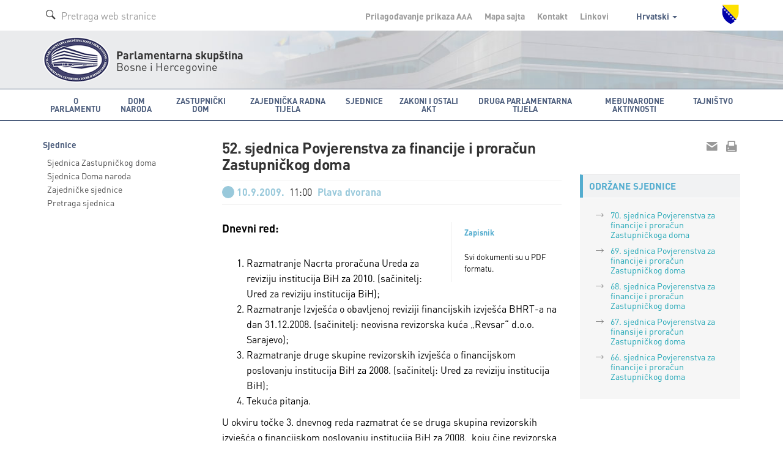

--- FILE ---
content_type: text/html; charset=utf-8
request_url: https://parlament.ba/session/SessionDetails?id=1183&lang=hr
body_size: 9215
content:
<!DOCTYPE html>

<html>
<head>
<meta charset="utf-8">
<meta http-equiv="X-UA-Compatible" content="IE=edge">
<title></title>
<meta name="description" content="">
<meta name="author" content="">
<meta name="viewport" content="width=device-width,initial-scale=1">
<link rel="icon" href="favicon.ico" type="image/x-icon" />
<link rel="stylesheet" href="https://use.fontawesome.com/releases/v5.1.0/css/all.css" integrity="sha384-lKuwvrZot6UHsBSfcMvOkWwlCMgc0TaWr+30HWe3a4ltaBwTZhyTEggF5tJv8tbt" crossorigin="anonymous">
<link href='https://fonts.googleapis.com/css?family=Istok+Web:400,700&subset=latin,latin-ext' rel='stylesheet' type='text/css'>

<link rel="stylesheet" href="/Content/css/bootstrap.min.css">
<link rel="stylesheet" href="/Content/css/owl.carousel.css">
<link rel="stylesheet" href="/Content/css/jquery.tosrus.all.css">
<link rel="stylesheet" href="/Content/css/style.css">
<link rel="stylesheet" href="/Content/css/style-qss.css">


 <link rel="stylesheet" href="/Content/fontawesome/css/font-awesome.min.css">

<script src="https://ajax.googleapis.com/ajax/libs/jquery/1.10.2/jquery.min.js"></script>


<script>
    (function (i, s, o, g, r, a, m) {
        i['GoogleAnalyticsObject'] = r; i[r] = i[r] || function () {
            (i[r].q = i[r].q || []).push(arguments)
        }, i[r].l = 1 * new Date(); a = s.createElement(o),
        m = s.getElementsByTagName(o)[0]; a.async = 1; a.src = g; m.parentNode.insertBefore(a, m)
    })(window, document, 'script', 'https://www.google-analytics.com/analytics.js', 'ga');

    ga('create', 'UA-76902364-1', 'auto');
    ga('send', 'pageview');

</script>

</head>

<body class=" ">
    <div class="overlay"></div>

    



<!-- Header -->
  <header class="header">
  

    <!-- Navigation -->



      <!-- Secondary Navigation -->
          <div class="topbar">
            <div class="container">
              <div class="inner">
                <div class="page-search">
                  <form class="form form-search">
                    <div class="form-group form-prefixed">
                      <i class="icon-search picto"></i>
                      <input id="searchTextBoxDesktop" type="text" value="" class="form-control" placeholder="Pretraga web stranice" />
                    </div>
                  </form>
                </div>
                <div class="secondary">
                  <ul class="list-inline list-menu">
                    <li><a href="/accessibility/">Prilagođavanje prikaza <span class="smallest">A</span><span class="small">A</span>A</a></li>
                    <li><a href="/sitemap/">Mapa sajta </a></li>
                    <li><a href="/Content/Read/222?title=Članovi-Kolegija-Predstavničkog-doma">Kontakt </a></li>
                    <li><a href="/Content/Read/221">Linkovi </a></li>
                    <li class="drop-lang">

                                      <a href="#" data-toggle="dropdown" role="button" aria-haspopup="true" aria-expanded="false">
                                        Hrvatski
                                        <span class="caret"></span>
                                      </a>
                                      <ul class="dropdown-menu" aria-labelledby="dLabel">
                                        <li><a href="/session/SessionDetails?id=1183&amp;lang=bs">Bosanski</a></li>
                                        <li><a href="/session/SessionDetails?id=1183&amp;lang=sr">Srpski</a></li>
                                        <li><a href="/session/SessionDetails?id=1183&amp;lang=en">English</a></li>
                                      </ul>
                   
                    </li>
                  </ul>
                  <img class="crest" src="/Content/img/grb-bih.png" alt="Grb Bosne i Hercegovine"/>
                </div>
              </div>
            </div>
          </div>
          <!-- Logo block -->
            <div class="logobar">
              <div class="container">
                <div class="logo">
                  <a href="/"><img src="/Content/img/logo-psbih.png" alt="Parlamentarna skupština"/></a>
                  <p class="first"><strong>Parlamentarna skupština</strong></p>
                  <p>Bosne i Hercegovine</p>
                </div>
                <a href="#" class="btn-mobilemenu"><span></span><span></span><span></span>MENI</a>
              </div>
            </div>

    <nav class="navbar navbar-default" role="navigation"><div class="container"><div class="navbar-header"><button type="button" class="navbar-toggle" data-toggle="collapse" data-target="#mobile-menu"><span class="sr-only">Toggle navigation</span> <span class="icon-bar"></span><span class="icon-bar"></span><span class="icon-bar"></span></button><a class="navbar-brand" href="#"><img src="/Content/img/logo-psbih.png" alt="Parlamentarna skupština BiH"/><p class="brand-name"><strong>Parlamentarna skupština</strong><br/>Bosne i Hercegovine</p></a></div><div class="collapse navbar-collapse" id="mobile-menu"><form class="navbar-form navbar-left form-search" role="search"><div class="form-group form-prefixed"><i class="icon-search picto"></i><input type="text" id="searchTextBoxMobile" value="" class="form-control" placeholder="Pretraga web stranice" /></div></form><ul class="nav navbar-nav"><li class="dropdown"><a href="javascript:void(0);" class="dropdown-toggle" role="button" aria-haspopup="true" data-toggle="dropdown" aria-expanded="false">O Parlamentu <span class="caret"></span></a><ul class="dropdown-menu" ><li class="head" href="javascript:void(0);">USTROJ I OSNOVNE FUNKCIJE</li><li><a href="/Content/Read/24?title=Općipodaci">Opći podaci</a></li><li><a href="/Content/Read/25?title=FunkcijeParlamentarneskupštineBiH">Funkcije Parlamentarne skupštine BiH</a></li><li><a href="/Content/Read/26?title=StrankeikoalicijezastupljeneuPSBiH">Stranke i koalicije zastupljene u PSBiH</a></li><li><a href="/Content/Read/27?title=Statističkipodaci">Statistički podaci</a></li><li role="separator" class="divider"></li><li><a href="/Content/Read/197?title=Kojeko">Tko je tko</a></li><li><a href="/Content/Read/33?title=Arhivaranijihsaziva">Arhiva ranijih saziva</a></li><li role="separator" class="divider"></li><li class="head" href="javascript:void(0);">PROPISI</li><li><a href="/Content/Read/175?title=Ustavivažnijipropisi">Ustav i važniji propisi</a></li><li role="separator" class="divider"></li><li><a href="/Content/Read/32?title=Čestopostavljenapitanja">Često postavljena pitanja</a></li><li role="separator" class="divider"></li><li class="head" href="javascript:void(0);">PUBLIKACIJE</li><li><a href="/Publication/Category/8?pageId=239">Publikacije o PSBiH</a></li><li><a href="/Publication/Category/9?pageId=240">Bilten PSBiH</a></li><li><a href="/Content/Read/295?title=Elektronskepublikacije">Elektronske publikacije</a></li><li><a href="/Publication/Category/10?pageId=241">Ostale publikacije</a></li><li role="separator" class="divider"></li><li class="head" href="javascript:void(0);">OBJEKAT PARLAMENTARNE SKUPŠTINE BIH</li><li><a href="/Content/Read/195?title=ZgradaParlamentarneskupštineBiH">Zgrada Parlamentarne skupštine BiH</a></li><li><a href="/Content/Read/196?title=MonumentalnodjeloJurajaNeidharta">Monumentalno djelo Juraja Neidharta</a></li><li role="separator" class="divider"></li><li class="head" href="javascript:void(0);">POVIJEST PARLAMENTARIZMA U BIH</li><li><a href="/Content/Read/176?title=Antičkiperiod">Antičko razdoblje</a></li><li><a href="/Content/Read/177?title=Srednjevjekovnabosanskadržava">Srednjovjekovna bosanska država</a></li><li><a href="/Content/Read/178?title=PeriodOsmanskevladavine">Razdoblje osmanske vladavine</a></li><li><a href="/Content/Read/179?title=Periodaustrougarskevladavine">Razdoblje austrougarske uprave</a></li><li><a href="/Content/Read/180?title=PolitičkopredstavljanjeBiHuKraljeviniSrba,HrvataiSlovenaca/KraljeviniJugoslaviji(1918.–1941.)">Političko predstavljanje BiH u Kraljevini Srba, Hrvata i Slovenaca / Kraljevini Jugoslaviji (1918.–1941.)</a></li><li><a href="/Content/Read/181?title=DrugisvjetskiratiuspostavljanjeZemaljskogantifašističkogvijećanarodnogoslobođenjaBiH">Drugi svjetski rat i uspostavljanje Zemaljskog antifašističkog vijeća narodnog oslobođenja BiH</a></li><li><a href="/Content/Read/182?title=ParlamentarizamuBosniiHercegoviniuperiodu1945.–1990.">Parlamentarizam u Bosni i Hercegovini u razdoblju 1945.–1990.</a></li><li><a href="/Content/Read/183?title=ParlamentarizamuBosniiHercegoviniuuslovimapolitičkogpluralizma(1990.–1995.)">Parlamentarizam u Bosni i Hercegovini u uvjetima političkog pluralizma (1990.–1995)</a></li><li><a href="/Content/Read/184?title=ParlamentarnaskupštinaBosneiHercegovineod1996.dodanas">Parlamentarna skupština Bosne i Hercegovine od 1996. do danas</a></li></ul></li><li class="dropdown"><a href="javascript:void(0);" class="dropdown-toggle" role="button" aria-haspopup="true" data-toggle="dropdown" aria-expanded="false">Dom naroda <span class="caret"></span></a><ul class="dropdown-menu" ><li><a href="/Content/Read/36?title=Općipodaci">Opći podaci</a></li><li><a href="/Content/Read/37?title=Poslovnik">Poslovnik</a></li><li><a href="/Content/Read/38?title=OdlučivanjeuDomunaroda">Odlučivanje u Domu naroda</a></li><li><a href="/Content/Read/39?title=Vitalninacionalniinteres">Vitalni nacionalni interes</a></li><li role="separator" class="divider"></li><li class="head" href="javascript:void(0);">KOLEGIJ DOMA NARODA</li><li><a href="/Content/Read/265?title=ČlanoviKolegijaDomanaroda">Članovi Kolegija Doma naroda</a></li><li role="separator" class="divider"></li><li><a href="/delegate/list">Izaslanici</a></li><li><a href="/Content/Read/42?title=Klubovinaroda">Klubovi naroda</a></li><li role="separator" class="divider"></li><li class="head" href="javascript:void(0);">STALNA POVJERENSTVA</li><li><a href="/committee/read/34">Ustavnopravno povjerenstvo</a></li><li><a href="/committee/read/25">Povjerenstvo za vanjsku i trgovinsku politiku, carine, promet i veze </a></li><li><a href="/committee/read/17">Povjerenstvo za financije i proračun</a></li><li role="separator" class="divider"></li><li><a href="/Content/Read/53?title=Privremene/Adhockomisije">Privremena / Ad hoc povjerenstva</a></li><li role="separator" class="divider"></li><li class="head" href="javascript:void(0);">STRUČNA SLUŽBA DOMA NARODA</li><li><a href="/Content/Read/55?title=OStručnojslužbi">O Stručnoj službi</a></li><li><a href="/Content/Read/56?title=Organigram">Organigram</a></li></ul></li><li class="dropdown"><a href="javascript:void(0);" class="dropdown-toggle" role="button" aria-haspopup="true" data-toggle="dropdown" aria-expanded="false">Zastupnički dom <span class="caret"></span></a><ul class="dropdown-menu" ><li><a href="/Content/Read/58?title=Općipodaci">Opći podaci</a></li><li><a href="/Content/Read/59?title=Poslovnik">Poslovnik</a></li><li><a href="/Content/Read/60?title=OdlučivanjeuPredstavničkomdomu">Odlučivanje u Zastupničkom domu</a></li><li role="separator" class="divider"></li><li class="head" href="javascript:void(0);">KOLEGIJ ZASTUPNIČKOG DOMA</li><li><a href="/Content/Read/268?title=ČlanoviKolegijaPredstavničkogdoma">Članovi Kolegija Zastupničkog doma</a></li><li role="separator" class="divider"></li><li><a href="/representative/list">Zastupnici</a></li><li><a href="/Content/Read/64?title=KluboviposlanikauPredstavničkomdomu">Klubovi zastupnika u Zastupničkom domu</a></li><li role="separator" class="divider"></li><li class="head" href="/Content/Read/65?title=Stalnekomisije">STALNA POVJERENSTVA</li><li><a href="/committee/read/35">Ustavnopravno povjerenstvo</a></li><li><a href="/committee/read/24">Povjerenstvo za vanjske poslove</a></li><li><a href="/committee/read/26">Povjerenstvo za vanjsku trgovinu i carine</a></li><li><a href="/committee/read/18">Povjerenstvo za financije i proračun</a></li><li><a href="/committee/read/23">Povjerenstvo za promet i veze</a></li><li><a href="/committee/read/21">Povjerenstvo za ostvarivanje ravnopravnosti spolova</a></li><li><a href="/committee/read/22">Povjerenstvo za pripremu izbora Vijeća ministara BiH</a></li><li><a href="https://www.parlament.ba/committee/read/58?commiteeMandate=376">Povjerenstvo za borbu protiv korupcije </a></li><li role="separator" class="divider"></li><li><a href="/Content/Read/72?title=Privremene/Adhockomisije">Privremena / ad hoc povjerenstva</a></li><li role="separator" class="divider"></li><li class="head" href="/Content/Read/73?title=StručnaslužbaPredstavničkogdoma">STRUČNA SLUŽBA ZASTUPNIČKOG DOMA</li><li><a href="/Content/Read/303?title=OStručnojslužbi">O Stručnoj službi</a></li><li><a href="/Content/Read/326?title=OrganigramStručneslužbePredstavničkogdoma">Organigram Stručne službe Zastupničkog doma</a></li></ul></li><li class="dropdown"><a href="javascript:void(0);" class="dropdown-toggle" role="button" aria-haspopup="true" data-toggle="dropdown" aria-expanded="false">Zajednička radna tijela <span class="caret"></span></a><ul class="dropdown-menu" ><li class="head" href="javascript:void(0);">ZAJEDNIČKA POVJERENSTVA</li><li><a href="/committee/read/43">Zajedničko povjerenstvo za odbranu i sigurnost BiH</a></li><li><a href="/committee/read/42">Zajedničko povjerenstvo za nadzor nad radom Obavještajno - sigurnosne agencije BiH</a></li><li><a href="/committee/read/38">Zajedničko povjerenstvo za ekonomske reforme i razvoj</a></li><li><a href="/committee/read/39">Zajedničko povjerenstvo za europske integracije</a></li><li><a href="/committee/read/37">Zajedničko povjerenstvo za administrativne poslove</a></li><li><a href="/committee/read/40">Zajedničko povjerenstvo za ljudska prava</a></li><li role="separator" class="divider"></li><li><a href="/Content/Read/84?title=Zajedničkeprivremene/adhockomisije">Zajednička privremena / ad hoc povjerenstva</a></li></ul></li><li class="dropdown"><a href="javascript:void(0);" class="dropdown-toggle" role="button" aria-haspopup="true" data-toggle="dropdown" aria-expanded="false">Sjednice <span class="caret"></span></a><ul class="dropdown-menu" ><li class="head" href="javascript:void(0);">DOM NARODA</li><li><a href="/session/Read?ConvernerId=2">Sjednice Doma naroda</a></li><li><a href="/oQuestion/GetODQuestions">Izaslanička pitanja i odgovori na izaslanička pitanja  od VII. saziva  (2014.-2018.)</a></li><li><a href="/oInitiative/GetODInitiatives">Izaslaničke inicijative</a></li><li role="separator" class="divider"></li><li class="head" href="javascript:void(0);">ZASTUPNIČKI DOM</li><li><a href="/session/Read?ConvernerId=1">Sjednice Zastupničkog doma</a></li><li><a href="/oQuestion/GetORQuestions">Zastupnička pitanja i odgovori na zastupnička pitanja  od VII. saziva  (2014.-2018.)</a></li><li><a href="/oInitiative/GetORInitiatives">Poslaničke inicijative</a></li><li role="separator" class="divider"></li><li class="head" href="javascript:void(0);">ZAJEDNIČKE SJEDNICE DOMOVA</li><li><a href="/session/Read?ConvernerId=3">Zajedničke sjednice</a></li><li role="separator" class="divider"></li><li><a href="/calendar/EventCalendar">Kalendar zasjedanja</a></li><li><a href="/session/SearchSessions/">Pretraga sjednica</a></li></ul></li><li class="dropdown"><a href="javascript:void(0);" class="dropdown-toggle" role="button" aria-haspopup="true" data-toggle="dropdown" aria-expanded="false">Zakoni i ostali akt <span class="caret"></span></a><ul class="dropdown-menu" ><li><a href="/Content/Read/92?title=Ozakonodavnojproceduri">O zakonodavnom postupku</a></li><li><a href="/legislativeprocess">Prikaz zakonodavne procedure</a></li><li><a href="/Content/Read/300?title=Ozakonodavnojbazipodatakae-z@kPSBiH">O zakonodavnoj bazi podataka e-z@k PSBiH</a></li><li role="separator" class="divider"></li><li class="head" href="javascript:void(0);">ZAKONI</li><li><a href="/olaw/Read?id=250">Zakoni od VII. saziva (2014.-2018.)</a></li><li><a href="/law/SearchLaws">Zakoni u  prethodnim sazivima</a></li><li><a href="/law/Read?categoryId=3">Pročišćeni tekstovi zakona</a></li><li role="separator" class="divider"></li><li class="head" href="javascript:void(0);">OSTALI AKTI</li><li><a href="/oact/Read?id=272">Međunarodni dokumenti od VII. saziva (2014.-2018.)</a></li><li><a href="/act/Read?categoryId=1">Međunarodni dokumenti u prethodnim sazivima</a></li><li><a href="/act/Read?categoryId=3">Rezolucije</a></li><li><a href="/act/Read?categoryId=5">Deklaracije</a></li><li><a href="/act/Read?categoryId=7">Godišnji izvještaji</a></li><li><a href="/act/Read?categoryId=8">Ostali dokumenti</a></li></ul></li><li class="dropdown"><a href="javascript:void(0);" class="dropdown-toggle" role="button" aria-haspopup="true" data-toggle="dropdown" aria-expanded="false">Druga parlamentarna tijela <span class="caret"></span></a><ul class="dropdown-menu" ><li><a href="/committee/read/28">Neovisni odbor Parlamentarne skupštine BiH</a></li><li><a href="/committee/read/29">Odbor za žalbe građana na rad policijskih službenika u policijskim tijelima BiH</a></li><li><a href="/committee/read/31">Parlamentarni vojni povjerenik</a></li><li><a href="/committee/read/36">Vijeće nacionalnih manjina BiH</a></li><li><a href="/committee/read/27?commiteeMandate=381">Neovisno povjerenstvo za praćenje uvjeta boravka u zavodima</a></li><li><a href="/committee/read/19">Povjerenstvo za izbor i praćenje rada Agencije za prevenciju korupcije</a></li><li><a href="/committee/read/56?commiteeMandate=277">Ogranak Globalne organizacije parlamentaraca za borbu protiv korupcije (GOPAC) u Parlamentarnoj skupštini Bosne i Hercegovine</a></li></ul></li><li class="dropdown"><a href="javascript:void(0);" class="dropdown-toggle" role="button" aria-haspopup="true" data-toggle="dropdown" aria-expanded="false">Međunarodne aktivnosti <span class="caret"></span></a><ul class="dropdown-menu" ><li class="head" href="javascript:void(0);">KALENDAR MEĐUNARODNIH AKTIVNOSTI</li><li><a href="/calendar/OtherEventsCalendar">Najave međunarodnih aktivnosti</a></li><li><a href="/Publication/Category/4?pageId=105">Izvješća o međunarodnim aktivnostima</a></li><li role="separator" class="divider"></li><li class="head" href="javascript:void(0);">STALNA PARLAMENATNA IZASLANSTVA</li><li><a href="/committee/read/9">Izaslanstvo PSBiH u Parlamentarnoj skupštini Vijeća Europe</a></li><li><a href="/committee/read/7">Izaslanstvo PSBiH u Parlamentarnoj skupštini OESS-a</a></li><li><a href="/committee/read/5">Izaslanstvo PSBiH u Parlamentarnoj skupštini Srednjoeuropske incijative (SEI)</a></li><li><a href="/committee/read/8">Izaslanstvo PSBiH u Parlamentarnoj skupštini NATO</a></li><li><a href="/committee/read/4">Izaslanstvo PSBiH u Interparlamentarnoj uniji (IPU)</a></li><li><a href="/committee/read/6">Izaslanstvo PSBiH u Parlamentarnoj skupštini Mediterana</a></li><li><a href="/committee/read/10">Izaslanstvo PSBiH u Parlamentarnoj skupštini Procesa suradnje u Jugoistočnoj Europi</a></li><li><a href="/committee/read/2">Izaslanstvo PSBiH u Parlamentarnoj skupštini Unije za Mediteran (PSUzM)</a></li><li><a href="/committee/read/3">Izaslanstvo PSBiH u Parlamentarnoj skupštini zemalja frankofonskog govornog područja</a></li><li role="separator" class="divider"></li><li class="head" href="javascript:void(0);">SKUPINE PRIJATELJSTAVA</li><li><a href="/committee/read/15">Skupina za susjedne zemlje</a></li><li><a href="/committee/read/16">Skupina za Zapadnu Europu</a></li><li><a href="/committee/read/14">Skupina za Srednju i Istočnu Europu</a></li><li><a href="/committee/read/12">Skupina za Aziju</a></li><li><a href="/committee/read/11">Skupina za Afriku i zemlje Bliskog Istoka</a></li><li><a href="/committee/read/13">Skupina za Sjevernu i Južnu Ameriku, Australiju, Okeaniju i Japan</a></li></ul></li><li class="dropdown"><a href="javascript:void(0);" class="dropdown-toggle" role="button" aria-haspopup="true" data-toggle="dropdown" aria-expanded="false">Tajništvo <span class="caret"></span></a><ul class="dropdown-menu" ><li><a href="/Content/Read/200?title=OSekretarijatuPSBiH">O Tajništvu PSBiH</a></li><li><a href="/Publication/Category/5?pageId=130">Vijesti iz Tajništva</a></li><li><a href="/Content/Read/131?title=OrganigramSekretarijata">Organigram Tajništva</a></li><li role="separator" class="divider"></li><li class="head" href="javascript:void(0);">KOLEGIJ TAJNIŠTVA</li><li><a href="/Content/Read/261?title=ČlanoviKolegija">Članovi Kolegija</a></li><li role="separator" class="divider"></li><li><a href="/Content/Read/55?title=Ostručnojslužbi">Stručna služba Doma naroda</a></li><li><a href="/Content/Read/303?title=Stručnaslužbapredstavničkogdoma">Stručna služba Zastupničkog doma</a></li><li role="separator" class="divider"></li><li class="head" href="javascript:void(0);">ZAJEDNIČKA SLUŽBA</li><li><a href="/Content/Read/201?title=OZajedničkojslužbi">O Zajedničkoj službi</a></li><li><a href="/Content/Read/324?title=OrganigramZajedničkeslužbe">Organigram Zajedničke službe </a></li><li role="separator" class="divider"></li><li><a href="/Content/Read/213?title=Parlamentarnabiblioteka">Parlamentarna knjižnica</a></li><li><a href="/Content/Read/216?title=KontaktirajteSekretarijat">Kontaktirajte Tajništvo</a></li><li><a href="/Content/Read/215?title=Oglasi/javnenabavke/interno">Oglasi / javne nabave / interno</a></li></ul></li><li class="sec"><a href="/accessibility/">Prilagođavanje prikaza <span class="smallest">A</span><span class="small">A</span>A</a></li><li class="sec"><a href="/sitemap/">Mapa sajta</a></li><li class="sec"><a href="/Content/Read/220">Kontakt</a></li><li class="sec"><a href="/Content/Read/221">Linkovi</a></li><li class="sec"><a href="#" class="dropdown-toggle" role="button" aria-expanded="false" data-toggle="dropdown">Hrvatski <span class="caret"></span></a><ul class="dropdown-menu" role="menu"><li><a href="/session/SessionDetails?id=1183&lang=bs">Bosanski</a></li><li><a href="/session/SessionDetails?id=1183&lang=sr">Srpski</a></li><li><a href="/session/SessionDetails?id=1183&lang=en">English</a></li></ul></li></ul></div> <!-- /.navbar-collapse --></div><!-- /.container-fluid --></nav>  <!-- Navigation -->


  </header> <!-- End Header -->

<script type="text/javascript">
    function newSearch(searchTerm) {
        window.location = '/search/results?searchTerm=' + searchTerm;
    }
    $(document).ready(function () {

        /*$('#searchBtnMobile').click(function () {
            newSearch($('#searchTBMobile').val());
        });*/

        $('#searchTextBoxMobile').keypress(function (e) {
            if (e.keyCode == 13) {
                newSearch($('#searchTextBoxMobile').val());
                return false;
            }
        });

        $('#searchTextBoxDesktop').keypress(function (e) {
            if (e.keyCode == 13) {
                newSearch($('#searchTextBoxDesktop').val());
                return false;
            }
        });

    });
</script>
 
    

<script src="/Scripts/jquery.validate.min.js"></script>
<script src="/Scripts/pdfmake.min.js"></script>
<script src="/Scripts/vfs_fonts.js"></script>
<section class="content"> 
  <div class="container">

    <div class="row">
      
      <!-- First column -->
      <div class="col-md-3 subnav">
        
        <!-- Side navigation -->
           <nav class="sidenav">
          <p class="sect-name">Sjednice</p>
          <ul class="list-unstyled list-menu">
            <li><a href="/session/Read?ConvernerId=1" class="">Sjednica Zastupničkog doma</a></li>
            <li><a href="/session/Read?ConvernerId=2" class="">Sjednica Doma naroda</a></li>
            <li><a href="/session/Read?ConvernerId=3" class="">Zajedničke sjednice</a></li>
            <li><a href="/session/SearchSessions" >Pretraga sjednica</a></li>   
      
          </ul>
        </nav>


        
        
      </div>

      <!-- Main Content Columns -->
      <div class="col-md-6 col-sm-8">
        
        <article class="article">
          <header>
            <h1>52. sjednica Povjerenstva za financije i proračun Zastupničkog doma</h1>
            <p class="schedule type2"><span class="circle"></span>10.9.2009. <span class="time">
                
11:00</span> 
                <span >Plava dvorana</span> </p>
          </header>
          <div class="body"> 
            
            
            <aside class="session-box">

              <ul class="list-unstyled"> 
                  

                    <li>                             <a href="/session/DownloadDocument?DocumentId=9386abc7-d537-41d2-9186-6dd2ff37fd3d&langTag=hr" target="_blank">Zapisnik</a>                    </li>
                   
              </ul>

              <p class="small">Svi dokumenti su u PDF formatu.</p>
            </aside>
            
            <h4>Dnevni red:</h4>
    
              <div id="dred">
                    ﻿<ol>
<li>Razmatranje Nacrta proračuna Ureda za reviziju institucija BiH za 2010. (sačinitelj: Ured za reviziju institucija BiH); </li>
<li>Razmatranje Izvješća o obavljenoj reviziji financijskih izvješća BHRT-a na dan 31.12.2008. (sačinitelj: neovisna revizorska kuća „Revsar“ d.o.o. Sarajevo); </li>
<li>Razmatranje druge skupine revizorskih izvješća o financijskom poslovanju institucija BiH za 2008. (sačinitelj: Ured za reviziju institucija BiH); </li>
<li>Tekuća pitanja.</li></ol>
<p>U okviru točke 3. dnevnog reda razmatrat će se druga skupina revizorskih izvješća o financijskom poslovanju institucija BiH za 2008., koju čine revizorska izvješća sljedećih institucija:</p>
<ol>
<li>Ministarstvo za ljudska prava i izbjeglice BiH (Sadik Bahtić) </li>
<li>Visoko sudbeno i tužiteljsko vijeće BiH (Lazar Prodanović) </li>
<li>Konkurencijsko vijeće BiH (Salko Sokolović) </li>
<li>Memorijalni centar Srebrenica—Potočari spomen obilježje i mezarje za žrtve genocida iz 1995. godine (Salko Sokolović) </li>
<li>Državna agencija za istrage i zaštitu BiH (Adem Huskić) </li>
<li>Ured za veterinarstvo BiH (Savo Erić) </li>
<li>Ministarstvo civilnih poslova BiH (Velimir Jukić) </li>
<li>Predsjedništvo BiH (Sadik Bahtić) </li>
<li>Agencija za unapređenje inostranih investicija BiH (Adem Huskić) </li>
<li>Ministarstvo komunikacija i prometa BiH (Savo Erić)<br />
<br />
<p>Napomena:&nbsp;Po završetku 59. sjednice Predstavničkog doma Parlamentarne skupštine BiH, održane 2.9.2009. godine, ukazala se&nbsp;potreba za dopunom predloženog dnevnog reda 52. sjednice Komisije za finansije i budžet Predstavničkog doma Parlamentarne skupštine BiH,&nbsp; zakazane za 10.9.2009. godine, sa novom tačkom: Razmatranje Prijedloga zakona o dopuni Zakona o plaćama i nakanadama u institucijama BiH-prva komisijska faza (predlagač: Klub poslanika Stranke za BiH). Također dnevni red će biti dopunjen i podtačkom u okviru tačke Tekuća pitanja koja glasi: Razmatranje Poslovnika o radu Komisije za finansije i budžet Predstavničkog doma u oblasti revizije (sačinilac:USAID/PARE).</p></li></ol>
              </div>
             
                  
            
            
          </div>
        </article>
                
      </div>
      
      <!-- Last Column -->
      <div class="col-md-3 col-sm-4 side">
        
        <!-- Social Links -->
        <div class="social">
          <ul class="list-inline list-social">
   
            <li><a href="#"><i class="icon-email" onclick=" $('#modalemail').modal();"></i></a></li>
            <li><a href="#" onClick="window.print();return false"><i class="icon-fax"></i></a></li>
         
          </ul>
          <p>&nbsp;</p>
        </div>
        
        
                
        
        <!-- Archive -->
        <div class="archive">
          <p class="sect-head">ODRŽANE SJEDNICE</p>
          <div class="box light">
            <div class="body">
              <ul class="list-unstyled list-links">
                    <li><a href="/session/SessionDetails/1201">70. sjednica Povjerenstva za financije i proračun Zastupničkoga doma</a></li>
                    <li><a href="/session/SessionDetails/1200">69. sjednica Povjerenstva za financije i proračun Zastupničkog doma</a></li>
                    <li><a href="/session/SessionDetails/1199">68. sjednica Povjerenstva za financije i proračun Zastupničkog doma</a></li>
                    <li><a href="/session/SessionDetails/1198">67. sjednica Povjerenstva za finansije i proračun Zastupničkog doma</a></li>
                    <li><a href="/session/SessionDetails/1197">66. sjednica Povjerenstva za financije i proračun Zastupničkog doma</a></li>
              </ul>
            </div>
          </div>
        </div>
        
        
        
      </div>
      
      
    </div>
  
  </div>
</section> <!-- End Main Content -->



<div class="modal fade" id="modalemail" tabindex="-1" role="dialog" aria-labelledby="myModalLabel1" aria-hidden="true">
  <div class="modal-dialog modal-dialog-big">
    <div class="modal-content">
      <div class="modal-header" style="background-color: rgba(0, 0, 0, 0.05);">
            <button type="button" class="close" data-dismiss="modal">&times;</button>
        <h4 class="modal-title" id="myModalLabel1"><span class="glyphicon glyphicon-list-alt"></span> Podjeli sadržaj sa nekim</h4>
      </div>
        <div id="modal-body-anchor" class="modal-body">
            <div class="row">

                              
<form action="/" enctype="multipart/form-data" id="subscribeform" method="post">                <div class="col-md-5">
                      <div class="form-group sidenav">
                         <p class="sect-name" style="margin-bottom: 5px;">Ime pošiljaoca</p>
                        <input type="text" name="name" value="" class="form-control" />
                      </div>

                      <div class="form-group sidenav">
                         <p class="sect-name" style="margin-bottom: 5px;">E-mail pošiljaoca</p>
                        <input type="email" name="sender" value="" required class="form-control" />
                      </div>
                    
                       <div class="form-group sidenav">
                           <p class="sect-name" style="margin-bottom: 5px;">E-mail primaoca</p>
                        <input type="email" name="receiver" value="" required class="form-control" />
                      </div>
                </div>
                   <div class="col-md-5">
                         <div class="form-group sidenav">
                            <p class="sect-name" style="margin-bottom: 5px;">Komentar</p>
                          <textarea rows="4" cols="35" name="comment"></textarea>
                        
                        </div>
               
                   </div>
<input id="sjednicaID" name="sjednicaID" type="hidden" value="1183" /><input id="CMSsession" name="CMSsession" type="hidden" value="True" /></form>                
            </div>
               <div class="form-group">
                    <a id="subscribebtn" class="btn btn-primary btn-block">POŠALJI E-MAIL<i class="icon-arrow-alt"></i></a>
                  </div>
                 <div id="subscribemessage">
                  </div>
          
       </div>
        <div class="modal-footer">
        </div>
    </div><!-- /.modal-content -->
  </div><!-- /.modal-dialog -->
</div>

<script>

    var obj = $('#dred').html();
    obj = obj.replace(/<br>/g, "\n");
    obj = obj.replace(/<li>/g, "");
    obj = obj.replace(/<\/li>/g, "\n");
    obj = obj.replace(/<ol>/g, "");
    obj = obj.replace(/<\/ol>/g, "\n");
    //console.log(obj);
        function docToPDF() {
            var docDefinition = {
                content: [
                    { text: '52. sjednica Povjerenstva za financije i proračun Zastupničkog doma', style: 'header' },
                { text: '\n 10.9.2009.' + ' ' + '11:00' + ' ' + 'Plava dvorana' },
                { text: '\n Dnevni red \n\n', style: 'title' },
                { text: obj }
                ],
                styles: {
                    header: {
                        bold: true,
                        fontSize: 17
                    },
                    title: {
                        bold: true,
                        fontSize: 14
                    }
                }
            }
            pdfMake.createPdf(docDefinition).download('52. sjednica Povjerenstva za financije i proračun Zastupničkog doma' + '.pdf');
   


    };

    $(document).ready(function () {
        jQuery.extend(jQuery.validator.messages, {
            required: 'Polje je obavezno', 
            email: 'Molimo unesite ispravan email' 
        });

    

        var subscribeButton = $("#subscribebtn");

        if (subscribeButton != null) {
            subscribeButton.off('click');

            subscribeButton.on('click', function () {
    
                if ($("#subscribeform").valid()) {

                    $.ajax({
                        type: 'POST',
                        url: '/Session/SendEmail',
                        data: $("#subscribeform").serializeArray(),
                        success: function (response) {
                            if ((response.message=='Success')) {
                                $("#subscribemessage").html('<div class="alert alert-success"><a href="#" class="close" data-dismiss="alert" aria-label="close">&times;</a><p>' + 
                                    'E-mail je poslan' + '</p></div>');
                                $(".alert-success").delay(5000).fadeOut(5000);
                            }
                            else {

                                $("#subscribemessage").html('<div class="alert alert-danger"><a href="#" class="close" data-dismiss="alert" aria-label="close">&times;</a><p>' + 'Desila se greška' + '</p></div>');
                                $(".alert-danger").delay(5000).fadeOut(5000);
                            }

                        },
                        complete: function () {
                            $("form").each(function () { $.data($(this)[0], 'validator', false); });
                            $.validator.unobtrusive.parse("form");
                        },
                        cache: false

                    });
                }
            });
        }

    })




</script>   
   
    <!-- Footer -->
  <footer class="footer">

      <div class="inner"><div class="container"><div class="row"><div class="col-md-2 col-sm-6"><p class="title">O PARLAMENTU</p><ul class="list-unstyled list-menu"><li><a href="/Content/Read/24?title=Općipodaci">Ustroj i osnovne funkcije</a></li><li><a href="/Content/Read/197?title=Kojeko">Tko je tko</a></li><li><a href="/Content/Read/33?title=Arhivaranijihsaziva">Arhiva ranijih saziva</a></li><li><a href="/Content/Read/175?title=Ustavivažnijipropisi">Propisi</a></li><li><a href="/Content/Read/32?title=Čestopostavljenapitanja">Često postavljena pitanja</a></li><li><a href="/Publication/Category/8?pageId=239">Publikacije</a></li><li><a href="/Content/Read/195?title=ZgradaParlamentarneskupštineBiH">Objekat Parlamentarne skupštine BiH</a></li><li><a href="/Content/Read/176?title=Antičkiperiod">Povijest parlamentarizma u BiH</a></li></ul></div><div class="col-md-2 col-sm-6"><p class="title">DOM NARODA</p><ul class="list-unstyled list-menu"><li><a href="/Content/Read/36?title=Općipodaci">Opći podaci</a></li><li><a href="/Content/Read/37?title=Poslovnik">Poslovnik</a></li><li><a href="/Content/Read/38?title=OdlučivanjeuDomunaroda">Odlučivanje u Domu naroda</a></li><li><a href="/Content/Read/39?title=Vitalninacionalniinteres">Vitalni nacionalni interes</a></li><li><a href="/Content/Read/265?title=ČlanoviKolegijaDomanaroda">Kolegij Doma naroda</a></li><li><a href="/delegate/list?pageId=41">Izaslanici</a></li><li><a href="/Content/Read/42?title=Klubovinaroda">Klubovi naroda</a></li><li><a href="/committee/read/34">Stalna povjerenstva</a></li><li><a href="/Content/Read/53?title=Privremene/Adhockomisije">Privremena / Ad hoc povjerenstva</a></li><li><a href="/Content/Read/55?title=OStručnojslužbi">Stručna služba Doma naroda</a></li></ul></div><div class="col-md-2 col-sm-6"><p class="title">ZASTUPNIČKI DOM</p><ul class="list-unstyled list-menu"><li><a href="/Content/Read/58?title=Općipodaci">Opći podaci</a></li><li><a href="/Content/Read/59?title=Poslovnik">Poslovnik</a></li><li><a href="/Content/Read/60?title=OdlučivanjeuPredstavničkomdomu">Odlučivanje u Zastupničkom domu</a></li><li><a href="/Content/Read/268?title=ČlanoviKolegijaPredstavničkogdoma">Kolegij Zastupničkog doma</a></li><li><a href="/representative/list?pageId=63">Zastupnici</a></li><li><a href="/Content/Read/64?title=KluboviposlanikauPredstavničkomdomu">Klubovi zastupnika u Zastupničkom domu</a></li><li><a href="/Content/Read/65?title=Stalnekomisije">Stalna povjerenstva</a></li><li><a href="/Content/Read/72?title=Privremene/Adhockomisije">Privremena / ad hoc povjerenstva</a></li><li><a href="/Content/Read/73?title=StručnaslužbaPredstavničkogdoma">Stručna služba Zastupničkog doma</a></li></ul></div><div class="col-md-2 col-sm-6"><p class="title">ZAJEDNIČKA RADNA TIJELA</p><ul class="list-unstyled list-menu"><li><a href="/committee/read/43">Zajednička povjerenstva</a></li><li><a href="/Content/Read/84?title=Zajedničkeprivremene/adhockomisije">Zajednička privremena / ad hoc povjerenstva</a></li></ul><p class="title delimited">SJEDNICE</p><ul class="list-unstyled list-menu"><li><a href="/session/Read?ConvernerId=2">Dom naroda</a></li><li><a href="/session/Read?ConvernerId=1">Zastupnički dom</a></li><li><a href="/session/Read?ConvernerId=3">Zajedničke sjednice domova</a></li><li><a href="/calendar/EventCalendar?pageId=167">Kalendar zasjedanja</a></li><li><a href="/session/SearchSessions/?pageId=247">Pretraga sjednica</a></li></ul></div><div class="col-md-2 col-sm-6"><p class="title">MEĐUNARODNE AKTIVNOSTI</p><ul class="list-unstyled list-menu"><li><a href="/calendar/OtherEventsCalendar">Kalendar međunarodnih aktivnosti</a></li><li><a href="/committee/read/9">Stalna parlamenatna izaslanstva</a></li><li><a href="/committee/read/15">Skupine prijateljstava</a></li></ul></div><div class="col-md-2 col-sm-6"><p class="title">TAJNIŠTVO</p><ul class="list-unstyled list-menu"><li><a href="/Content/Read/200?title=OSekretarijatuPSBiH">O Tajništvu PSBiH</a></li><li><a href="/Publication/Category/5?pageId=130?pageId=130">Vijesti iz Tajništva</a></li><li><a href="/Content/Read/131?title=OrganigramSekretarijata">Organigram Tajništva</a></li><li><a href="/Content/Read/261?title=ČlanoviKolegija">Kolegij Tajništva</a></li><li><a href="/Content/Read/55?title=Ostručnojslužbi?pageId=133">Stručna služba Doma naroda</a></li><li><a href="/Content/Read/303?title=Stručnaslužbapredstavničkogdoma?pageId=157">Stručna služba Zastupničkog doma</a></li><li><a href="/Content/Read/201?title=OZajedničkojslužbi">Zajednička služba</a></li><li><a href="/Content/Read/213?title=Parlamentarnabiblioteka">Parlamentarna knjižnica</a></li><li><a href="/Content/Read/216?title=KontaktirajteSekretarijat">Kontaktirajte Tajništvo</a></li><li><a href="/Content/Read/215?title=Oglasi/javnenabavke/interno">Oglasi / javne nabave / interno</a></li></ul></div></div></div></div>
        
     
          <div class="container">
            <div class="row">
              <div class="col-md-12">
                <div class="foot-foot">
                  <div class="copy">
                    <p>© 2016. Parlamentarna skupština Bosne i Hercegovine, Trg BiH 1, Sarajevo</p>
                  </div>
                  <div class="support">
                    <p>Uz podršku: <img src="/Content/img/logo-osce.png" alt="OSCE - Organization for Security and Co-operation in Europe"/></p>
                  </div>
                </div>
              </div>
            </div>
          </div>
  </footer> <!-- End Footer -->
    

    <script src="/Content/js/bootstrap.min.js"></script>
    <script src="/Content/js/Chart.min.js"></script>
    <script src="/Content/js/owl.carousel.min.js"></script>
    <script src="/Content/js/moment.js"></script>
    <script src="/Scripts/globalize/moment-with-locales.min.js"></script>
    <script src="/Content/js/underscore-min.js"></script>
    <script src="/Content/js/clndr.min.js"></script>
    <script src="/Content/js/custom.js"></script>
    <script src="/Content/js/icheck.min.js"></script>
    <script src="/Content/js/Charts.js"></script>



  
        <script>    moment.locale('hr');  </script>  

    <script type="text/javascript">

        //$('#spinnercontainer, #spinner').ajaxStart(function () {
        //    $(this).fadeIn('fast');
        //}).ajaxStop(function () {
        //    $(this).stop().fadeOut('fast');
        //});

        //$("#backontop").click(function () {
        //    $("html, body").animate({ scrollTop: 0 }, 1000);
        //});

    </script>
  
</body>
</html>


--- FILE ---
content_type: text/css
request_url: https://parlament.ba/Content/css/style.css
body_size: 20210
content:
@font-face {
  font-family: 'dp';
  src: url('/Content/webfonts/dinpro-regular.eot');
  src: url('/Content/webfonts/dinpro-regular?#iefix') format('embedded-opentype'),
    url('/Content/webfonts/dinpro-regular.woff') format('woff'),
    url('/Content/webfonts/dinpro-regular.ttf') format('truetype');
  font-weight: 400;
  font-style: normal;
}

@font-face {
  font-family: 'dp';
  src: url('/Content/webfonts/dinpro-bold.eot');
  src: url('/Content/webfonts/dinpro-bold.eot?#iefix') format('embedded-opentype'),
    url('/Content/webfonts/dinpro-bold.woff') format('woff'),
    url('/Content/webfonts/dinpro-bold.ttf') format('truetype');
  font-weight: 700;
  font-style: normal;
}


/* General Styles */
body {
  font-family:dp, Arial, Helvetica Neue, Helvetica, sans-serif;
  font-weight: 400;
  font-size: 16px;
}

/* Accessibility CSS */

.fontlarge {
  font-size: 17px;
}
.fontlarge .list-quicklight > li {
  width: 49.95%;
  margin-bottom: 5px;
}
.fontlarge .list-quicklight > li > a {
  padding: 16px 10px;
  padding-right: 40px;
}
.fontlarge .list-quicklight > li [class^="icon-"] {
  right: 8px;
}
.fontlarge .navbar-default .navbar-nav>li>a {
  padding: 12px 9px;
}

.fontlargest {
  font-size: 18px;
}
.fontlargest .navbar-default .navbar-nav>li>a {
  padding: 12px 8px;
}
.fontlargest .list-quicklight > li {
  width: 49.95%;
  margin-bottom: 5px;
}


.contrast2 .navbar-default .navbar-nav>li>a {
  color: #000;
}
.contrast2 .navbar-default {
  border-bottom-color: #000;
  border-top-color: #000;
}
.contrast2 .sect-head {
  color: #000;
  border-left: 5px solid #000;
  border-top-color: #000;
  background-color: #fff;
}
.contrast2 .list-quicklight > li > a {
  background-color: #444;
  color: #fff;
}
.contrast2 .list-quicklight > li > a [class^="icon"] {
  color: #fff;
  opacity: .8;
}
.contrast2 .btn-primary, 
.contrast2 .btn-primary:focus {
  background-color: #000;
}
.contrast2 .list-quick > li > a {
  background-color: #444;
}
.contrast2 .nav-tabs>li.active>a, 
.contrast2 .nav-tabs>li.active>a:hover, 
.contrast2 .nav-tabs>li.active>a:focus {
  color: #000;
  border-color: #000;
  border-bottom-color: transparent;
  box-shadow: 0 -1px 0 #000;
}
.contrast2 .navbar-default .navbar-nav>.open>a, 
.contrast2 .navbar-default .navbar-nav>.open>a:hover, 
.contrast2 .navbar-default .navbar-nav>.open>a:focus {
  background-color: #000;
  color: #fff;
}
.contrast2 .navbar-default .head {
  color: #fff;
  background-color: #555;
}
.contrast2 .dropdown-menu>li>a:hover, .dropdown-menu>li>a:focus {
  color: #fff;
  background-color: #000;
}
.contrast2 .box {
  background-color: #fff;
  box-shadow: inset 0 0 1px #222;
}
.contrast2 .box.light {
  background-color: #fff;
}
.contrast2 .body .box-head {
  color: #000;
}
.contrast2 .currevents .event-head {
  color: #000;
}
.contrast2 .list-currevents > li.live > a {
  background-color: #000;
  color: #fff;
}
.contrast2 .list-currevents .date {
  color: #000;
}
.contrast2 .tbl-head-alphabet .active:before {
  background-color: #000;
}
.contrast2 .badge {
  background-color: #444;
}
.contrast2 .footer .inner {
  background-image: none;
  border-top: 1px solid #000;
  border-bottom: 1px solid #000;
}
.contrast2 .footer .title {
  color: #000;
}
.contrast2 .footer .list-menu > li > a {
  color: #000;
}
.contrast2 .sidenav .sect-name {
  color: #000;
}
.contrast2 .tab-content.inline .body {
  background-color: #fff;
  border: 1px solid #222;
  margin-top: -1px;
  border-top: none;
}
.contrast2 .article .nav-tabs > li.active > a {
  background-color: #fff;
  border-bottom-color: transparent;
}
.contrast2 .seats .list-inline > li > a span:last-child {
  background-color: #000;
  color: #fff;
}
.contrast2 .sidenav h5 {
  color: #000;
}
.contrast2 .open .btn-collapshead {
  background-color: #444;
  color: #fff;
}
.contrast2 .sidenav .list-menu > li > a:hover, 
.contrast2 .sidenav .list-menu > li > a.active {
  background-color: #444;
  color: #fff;
}
.contrast2 .list-articles > li > a:hover {
  background-color: rgba(0,0,0,.01);
  color: #000;
}
.contrast2 .article .intro {
  color: #000;
}
.contrast2 .article .intro:after {
  background-color: #444;
}


.contrast3 {
  background-color: #000;
  color: #fff;
}
.contrast3 .logobar {
  background-color: transparent;
  background-image: none;
  border-top: 1px solid #fff;
}
.contrast3 .navbar-default {
  background-color: transparent;
}
.contrast3 .navbar-default .navbar-nav>li>a {
  color: #fff;
}
.contrast3 .navbar-default {
  border-bottom-color: #fff;
  border-top-color: #fff;
}
.contrast3 .sect-head {
  color: #fff;
  border-left: 5px solid #fff;
  border-top-color: #fff;
  background-color: transparent;
}
.contrast3 .list-news.dateright > li > a {
  color: #fff;
}

.contrast3 .list-quicklight > li > a {
  background-color: #777;
  color: #fff;
}
.contrast3 .list-quicklight > li > a:hover {
  background-color: #fff;
  color: #000;
}
.contrast3 .list-quicklight > li > a:hover [class^="icon-"] {
  color: #000;
}
.contrast3 .list-quicklight > li > a [class^="icon"] {
  color: #fff;
  opacity: .8;
}
.contrast3 .btn-primary, 
.contrast3 .btn-primary:focus {
  background-color: #fff;
  color: #000;
}
.contrast3 .list-news > li > a {
  color: #fff;
}
.contrast3 .list-gallery .img-desc p {
  color: #fff;
}
.contrast3 .cal-home .nav-tabs > li > a {
  color: #fff;
}
.contrast3 .nav-tabs>li.active>a, 
.contrast3 .nav-tabs>li.active>a:hover, 
.contrast3 .nav-tabs>li.active>a:focus {
  background-color: #fff;
  color: #000;
  border-color: #000;
  border-bottom-color: transparent;
  box-shadow: 0 -1px 0 #000;
}
.contrast3 .navbar-default .navbar-nav>.open>a, 
.contrast3 .navbar-default .navbar-nav>.open>a:hover, 
.contrast3 .navbar-default .navbar-nav>.open>a:focus {
  background-color: #fff;
  color: #000;
}
.contrast3 .navbar-default .head {
  color: #fff;
  background-color: #555;
}
.contrast3 .dropdown-menu>li>a:hover, .dropdown-menu>li>a:focus {
  color: #fff;
  background-color: #000;
}
.contrast3 .box {
  background-color: #000;
  box-shadow: inset 0 0 1px #fff;
}
.contrast3 .box.light {
  background-color: #000;
}
.contrast3 .body .box-head {
  color: #000;
}
.contrast3 .currevents .event-head {
  color: #fff;
}
.contrast3 .list-currevents > li.live > a {
  background-color: #fff;
  color: #000;
}
.contrast3 .list-currevents .date {
  color: #fff;
}
.contrast3 .list-currevents > li.live .date {
  color: #000;
}
.contrast3 .btn-live {
  background-color: #000;
  color: #fff;
}
.contrast3 .sect-head.dark {
  background-color: #fff;
  border-left-color: #fff;
  color: #000;
}
.contrast3 .clndr-table > tbody > tr > td.today {
  background-color: #f5f5f5;
  color: #000;
}
.contrast3 .list-quick > li > a {
  background-color: #fff;
  color: #000;
}
.contrast3 .list-quick > li > a:hover {
  background-color: #fff;
  color: #000;
}
.contrast3 .list-quick > li > a.withimage {
  color: #fff;
}
.contrast3 .secondary .list-menu .drop-lang > a {
  color: #fff;
}
.contrast2 .tbl-head-alphabet .active:before {
  background-color: #000;
}
.contrast2 .badge {
  background-color: #444;
}
.contrast3 .footer .inner {
  background-image: none;
  border-top: 1px solid #fff;
  border-bottom: 1px solid #fff;
}
.contrast3 .footer .title {
  color: #fff;
}
.contrast3 .footer .list-menu > li > a {
  color: #fff;
}
.contrast3 .list-currevents > li > a {
  color: #fff;
}
.contrast3 .sidenav .sect-name {
  color: #fff;
}
.contrast3 .sidenav .list-menu > li > a {
  color: #fff;
}
.contrast3 .article h2 {
  color: #fff;
}
.contrast3 .article .nav-tabs > li > a {
  color: #fff;
}
.contrast3 .tab-content.inline .body {
  background-color: #fff;
  border: 1px solid #222;
  margin-top: -1px;
  border-top: none;
}
.contrast3 .article .nav-tabs > li.active > a {
  background-color: #fff;
  color: #000;
  border-bottom-color: transparent;
}
.contrast3 .archive .list-links > li > a,
.contrast3 .archive .list-links > li > a:hover {
  color: #fff;
}
.contrast3 .seats .list-inline > li > a span:last-child {
  background-color: #000;
  color: #fff;
}
.contrast3 .sidenav h5 {
  color: #fff;
}
.contrast3 .list-members a {
  color: #fff;
}
.contrast3 .btn-collapshead,
.contrast3 .btn-collapshead:hover {
  color: #fff;
}
.contrast3 .btn-collapshead .circle {
  border: 1px solid rgba(255,255,255,.25);
}
.contrast3 .open .btn-collapshead {
  background-color: #ccc;
  color: #000;
}
.contrast3 .article .body {
  color: #fff;
}
.contrast3 .list-articles > li > a {
  color: #fff;
}
.contrast3 .sidenav .list-menu > li > a:hover, 
.contrast3 .sidenav .list-menu > li > a.active {
  background-color: #ccc;
  color: #000;
}
.contrast3 .contacts a {
  color: #fff;
}
.contrast3 .list-articles > li > a {
  border-top: 1px solid rgba(255,255,255,.25);
}
.contrast3 .list-articles > li > a:hover {
  background-color: transparent;
  color: #fff;
}
.contrast3 .list-articles > li > a .sect {
  color: #ccc;
  border: 1px solid rgba(255,255,255,.25);
}
.contrast3 .article .intro {
  color: #fff;
}
.contrast3 .article .intro:after {
  background-color: #ccc;
}
.contrast3 .pagination>li:first-child>a, 
.contrast3 .pagination>li:first-child>span,
.contrast3 .pagination>li:last-child>a, 
.contrast3 .pagination>li:last-child>span {
    border-radius: 4px;
}
.contrast3 .form.shaded {
  background-color: #fff;
  color: #000;
}
.contrast3 .form.shaded .btn-primary {
  background-color: #000;
  color: #fff;
}
.contrast3 .list-artinfo > li, 
.contrast3 .article ul > li .list-artinfo > li {
    color: #fff;
}
.contrast3 .form-withbutton .btn {
    background-color: #ddd;
}

h1, h2, h3, h4, h5, h6 {
  font-family:dp, Arial, Helvetica Neue, Helvetica, sans-serif;
  font-weight: 700;
}
table {
  width: 100%;
}

a {
  -webkit-transition: all .2s linear;
  -moz-transition: all .2s linear;
  -o-transition: all .2s linear;
  transition: all .2s linear;
}
a:hover {
  text-decoration: none;
}
a:focus {
  outline: none;
  text-decoration: none;
}

.dropdown-menu {
  border-radius: 0;
  padding: 0;
}
.dropdown-menu > li > a {
  padding: 10px 12px;
  text-align: left;
  font-size: .95em;
}
.dropdown-menu > li:not(:first-child) > a {
  border-top: 1px solid rgba(0,0,0,.1);
}
.dropdown-menu .divider {
  margin: 4px 0;
}

.nav-tabs > li > a {
  border-radius: 0;
  color: rgba(0,0,0,.45);
  border: 1px solid rgba(0,0,0,.05);
  font-weight: 700;
  line-height: 1.1em;
  margin-right: -1px;
}
.nav-tabs > li > a:hover {
  background-color: rgba(0,0,0,.035);
  color: rgba(0,0,0,.7);
}
.nav-tabs>li.active>a, .nav-tabs>li.active>a:hover, .nav-tabs>li.active>a:focus {
  color: #54ADCF;
  background-color: #fff;
  border: 1px solid #ddd;
  border-bottom-color: transparent;
  cursor: default;
  border-top: 1px solid #54ADCF;
  box-shadow: 0 -1px 0 #54ADCF;
}

.badge {
  border-radius: 0;
  background-color: #3C4860;
}






.paged {
  text-align: center;
  position: relative;
  padding: 14px 0;
  border-top: 1px solid rgba(0,0,0,.1);
  border-bottom: 1px solid rgba(0,0,0,.1);
  margin-top: -1px;
}
.pagination {
  margin: 0 !important;
}
.pagination>li {
  display: inline-block;
  margin-right: -4px;
}
.pagination>li>a, 
.pagination>li>span,
.pagination>li>a:focus {
  float: none;
  border: none;
  font-size: .875em;
  color: #878787;
  padding: 4px 10px;
}
.pagination>li>a:hover,
.pagination>li>a:focus {
  background-color: transparent;
  color: #53ACCE;
}
.pagination>.active>a,
.pagination>.active>a:hover {
  border-radius: 100%;
  background-color: #EEEEEE;
  color: #53ACCE;
  font-weight: 700;
}
.pagination .prev a {
  display: inline-block;
  -webkit-transform: rotate(180deg);
  -moz-transform: rotate(180deg);
  -o-transform: rotate(180deg);
  -ms-transform: rotate(180deg);
  transform: rotate(180deg);
}


.breadcrumb {
  background-color: transparent;
  border-radius: 0;
  padding: 0;
  margin-top: -15px;
  margin-bottom: 35px;
  border-bottom: 1px solid rgba(0,0,0,.05);
  padding-bottom: 10px;
}
.breadcrumb > li {
  font-size: .85em;
}

.overlay {
  position: fixed;
  left: 0;
  top: 0;
  width: 100%;
  height: 100%;
  z-index: 50;
  background-color: rgba(0,0,0,.55);
  opacity: 0;
  visibility: hidden;
  -webkit-transition: all .2s linear;
  -moz-transition: all .2s linear;
  -o-transition: all .2s linear;
  transition: all .2s linear;
}


/* Header and navbar */

.header {

}
.topbar {
  padding: 6px 0;
}
.topbar .inner {
  display: table;
  width: 100%;
}
.topbar .inner > * {
  display: table-cell;
}
.topbar .page-search {
  max-width: 30%;
}
.form-search .form-group {
  margin: 0;
}
.form-search .form-control {
  border: none;
  border-radius: 0;
  box-shadow: none;
  background-color: transparent;
  font-size: 1em;
}
.form-search .form-control:focus {
  box-shadow: none;
}
.form-prefixed {
  position: relative;
}
.form-prefixed .form-control {
  padding-left: 30px;
}
.form-prefixed .picto {
  position: absolute;
  left: 5px;
  top: 10px;
}

.secondary {
  text-align: right;
  position: relative;
  padding-right: 95px;
}
.secondary .crest {
  position: absolute;
  right: 0;
  top: 0;
}

.secondary .list-menu > li {
  padding: 0;
}
.secondary .list-menu {
  margin: 0;
}
.secondary .list-menu > li > a {
  font-size: .875em;
  color: #999;
  display: block;
  padding: 2px 8px;
  font-weight: 700;
}
.secondary .list-menu a:hover {
  color: #4D5E7D; 
  text-decoration: none;
}
.secondary .list-menu .drop-lang > a {
  color: #4D5E7D;
}
.drop-lang {
  position: relative;
  margin-left: 25px;
}


.logobar {
  background-color: #EAEBED;
  padding: 10px 0;
  background-image: url(../img/header-bg.jpg);
  background-repeat: no-repeat;
  background-position: right top;
  background-size: auto 100%;
  position: relative;
}
.logo {
  overflow: hidden;
}
.logo img {
  float: left;
  margin-right: 10px;
}
.logo p {
  margin: 0;
  line-height: 1.1em;
  font-size: 1.125em;
}
.logo .first {
  padding-top: 20px;
}

.btn-mobilemenu {
  display: inline-block;
  background-color: #fff;
  padding: 4px 13px;
  font-size: 12px;
  font-weight: 700;
  color: #4D5E7D;
  text-align: center;
  line-height: 1.1em;
  position: absolute;
  right: 5px;
  top: 50%;
  -ms-transform: translateY(-50%);
  -webkit-transform: translateY(-50%);
  transform: translateY(-50%);
  display: none;
}
.btn-mobilemenu span {
  width: 28px;
  height: 3px;
  background-color: #4D5E7D;
  display: block;
  margin: 4px 0;
}



.navbar-default {
  background-color:#fff;
  border:0px;
  margin-bottom:0px;
  border-top: 1px solid #4D5E7D;
  border-bottom: 2px solid #4D5E7D;
  border-radius: 0;
}

.navbar-default .navbar-nav>li>a {
  font-size:0.813em;
  color: #4D5E7D;
  font-weight: 700;
  padding: 12px;
  text-transform: uppercase;
  line-height: 1em;
  min-height: 50px;
}
.navbar-default .navbar-nav>li>a:hover {
  color: #54ADCF;
}
.navbar-default .navbar-nav>li>a .caret {
  display: none;
}
.navbar-default .navbar-nav>.open>a, .navbar-default .navbar-nav>.open>a:hover, .navbar-default .navbar-nav>.open>a:focus {
  background-color: #4D5E7D;
  color: #fff;
}
.navbar-default .dropdown-menu > li > a {
  border-top: none;
  padding: 1px 12px;
}
.navbar-default .navbar-nav>li.sec {
  display: none;
}
.navbar-default .head {
  color: #54ADCF;
  padding: 1px 12px;
  padding-top: 2px;
  font-size: .85em;
  text-transform: uppercase;
  letter-spacing: 1px;
}

.navbar-default .navbar-toggle {
  margin-top: 18px;
}
.navbar-default .navbar-toggle,
.navbar-default .navbar-toggle:focus {
  background-color:#fff;
  border:0px;
  padding: 6px 10px;
}
.navbar-default .navbar-toggle:hover {
  background-color:#fff;
}
.navbar-default .navbar-toggle .icon-bar {
  background-color:#444;
  height: 4px;
}
.navbar-default .navbar-collapse {
  border:0px;
}
.navbar-brand {
  display: none;
}
.navbar-form {
  display: none;
}


/* Buttons */

.btn {
  line-height: 1em;
  font-size: .875em;
  font-weight: 700;
  border-radius: 3px;
  padding: 1em .8em;
  border: none;
}

.btn-primary, 
.btn-primary:focus {
  background-color: #53ACCE;
  box-shadow: inset 0 -2px 0 rgba(0,0,0,.15);
}
.btn-primary:hover,
.btn-primary:active {
  background-color: #72BCD8;

}
.btn-primary .icon-cart {
  margin-left: 10px;
}
.btn-default {
  color: #fff;
  background-color: #777;
  border: none;
}
.btn-default:hover {
  background-color: #888;
  color: #fff;
}
.btn-large.btn-apply {
  padding: 14px 20px;
  box-shadow: 0 0 0 3px #fff;
}
.btn-large.btn-apply:hover {
  box-shadow: 0 0 0 4px #fff;
}
.btn-large {
  font-size: 20px;
  padding: 22px 25px;
}

.btn.withlasticon [class^="icon-"] {
  margin-left: 10px;
  margin-right: 5px;
  position: relative;
  top: 1px;
  -webkit-transition: all 300ms cubic-bezier(0.250, 0.460, 0.450, 0.940); 
  -moz-transition: all 300ms cubic-bezier(0.250, 0.460, 0.450, 0.940); 
  -o-transition: all 300ms cubic-bezier(0.250, 0.460, 0.450, 0.940); 
  transition: all 300ms cubic-bezier(0.250, 0.460, 0.450, 0.940); 
}
.btn.withlasticon:hover .icon-arrow,
.btn.withlasticon:hover .icon-arrow-alt {
  margin-left: 15px;
  margin-right: 0;
} 


/* Content */

.content {
  padding: 30px 0;
}

.status {
  padding-bottom: 25px;
  display: table;
  width: 100%;
}
.status > * {
  display: table-cell;
  width: 50%;
}
.status p {
  margin: 0;
  font-size: .875em;
  color: #999;
}

.list-social {
  text-align: right;
  margin: 0;
}
.list-social > li > a {
  color: #999;
  font-size: 1.1em;
}
.list-social > li > a:hover {
  color: #4C5E7D;
}

.sect-head {
  display: block;
  font-size: .95em;
  font-weight: 700;
  color: #54ADCF;
  background-color:rgba(234,235,237,0.65);
  border-left: 5px solid #54ADCF;
  border-top: 1px solid rgba(0,0,0,0.05);
  padding: 11px 10px;
  line-height: 1em;
  margin: 0;
}
.sect-head + .box {
  margin-top: 1px;
}
.currevents .sect-head + .box {
  margin-top: 0;
}
.sect-head.dark {
  background-color: #6C7A93;
  border-left-color: #4D5E7D;
  color: #fff;
}
.sect-head.withicon {
  position: relative;
  padding-right: 50px;
}
.sect-head.withicon .picto {
  position: absolute;
  right: 10px;
  top: 50%;
  -ms-transform: translateY(-50%);
  -webkit-transform: translateY(-50%);
  transform: translateY(-50%);
  font-size: 1.5em;
}
.sect-head.dark.withicon .picto {
  color: #000;
  opacity: .35;
}


/* Calendar */
.clndr-table {
  width: 100%;
}
.clndr-table > thead > tr > td {
  font-weight: 700;
  font-size: .75em;
  text-align: center;
  color: #AAA;
  padding: 3px;
  border-top: 1px solid rgba(0,0,0,.1);
  border-bottom: 1px solid rgba(0,0,0,.1);
}
.clndr-table > tbody > tr > td {
  text-align: center;
  padding: 7px 3px;
  font-size: .875em;
  border-bottom: 1px solid rgba(0,0,0,.1);
}
.clndr-table > tbody > tr > td.adjacent-month {
  opacity: .45;
}
.clndr-table > tbody > tr > td.today {
  background-color: #f5f5f5;
}
.clndr-table > tbody > tr > td.event {
  position: relative;
  color: #fff;
}
.clndr-table > tbody > tr > td.event:before {
  content: "";
  width: 30px;
  height: 30px;
  border-radius: 20px;
  display: inline-block;
  background-color: #99C9DB;
  position: absolute;
  z-index: -1;
  left: 50%;
  top: 50%;
  -ms-transform: translateX(-50%) translateY(-50%);
  -webkit-transform: translateX(-50%) translateY(-50%);
  transform: translateX(-50%) translateY(-50%);
}
.clndr-controls {
  display: table;
  width: 100%;
}
.clndr-controls > * {
  display: table-cell;
  vertical-align: middle;
  text-align: center;
  position: relative;
}
.clndr-controls .month {
  font-weight: 700;
  font-size: .95em;
}
.clndr-control-button {
  cursor: pointer;
}


/* Large calendar */
.table-calendar {
  border-bottom: 1px solid rgba(0,0,0,.1);
  border-top: 1px solid rgba(0,0,0,.1);
}
.tbl-head .table-calendar {
  margin-bottom: 0;
  border-bottom: none;
}
.btn-calnav {
  display: block;
  text-align: center;
  color: #6C7A93;
  padding: 10px 6px;
}
.btn-calnav.calprev .icon-arrow-alt {
  -webkit-transform: rotate(180deg);
  -moz-transform: rotate(180deg);
  -o-transform: rotate(180deg);
  -ms-transform: rotate(180deg);
  transform: rotate(180deg);
  display: inline-block;
}
.btn-calnav:hover {
  background-color: rgba(0,0,0,.05);
}
.table-calendar > thead > tr > th {
  border-bottom: none;
  text-align: center;
  padding: 0;
  vertical-align: middle;
}
.table-calendar > tbody > tr > td {
  width: 14.2857%;
  height: 130px;
}
.table-calendar > tbody > tr > td:not(:first-child) {
  border-left: 1px solid rgba(0,0,0,.1);
}
.table-calendar .adjacent-month {
  background-color: rgba(0,0,0,.05);
}
.table-calendar .day {
  font-size: .9em;
}
.list-calevents li {
  font-family:dp, Arial, Helvetica Neue, Helvetica, sans-serif !important;
  font-weight: 700;
}
.list-calevents .circle {
  width: 20px;
  height: 20px;
  display: inline-block;
  margin-right: 5px;
  vertical-align: middle;
  position: relative;
  top: -2px;
}
.type1 {
  color: #EA8A2B;
}
.type1 .circle {
  background-color: #EA8A2B;
}
.type2 {
  color: #99C9DB;
}
.type2 .circle {
  background-color: #99C9DB;
}
.type3 {
  color: #AD85C5;
}
.type3 .circle {
  background-color: #AD85C5;
}

.table-calendar-alt {
  border-bottom: 1px solid rgba(0,0,0,.05);
}
.table-calendar-alt > tbody > tr > td {
  padding: 24px 12px;
  line-height: 1.2em;
}
.table-calendar-alt > tbody > tr > td:not(:first-child) {
  border-left: 1px solid rgba(0,0,0,.05);
}
.table-calendar-alt .title {
  font-family:dp, Arial, Helvetica Neue, Helvetica, sans-serif !important;
  font-weight: 700;
}
.table-calendar-alt .badge {
  font-size: .875em !important;
  padding: 5px 10px;
  background-color: #F4F5F6;
  color: rgba(0,0,0,.5);
  margin-bottom: 0;
}
.table-calendar-alt .tbl-date {
  font-weight: 700;
  font-size: .875em;
  color: #4C5E7D;
}
.table-calendar-alt .tbl-time {
  color: #4C5E7D;
  font-size: 1.1em;
}
.table-calendar-alt .link {
  color: #222;
}
.table-calendar-alt .link:hover {
  color: #54ADCF;
}
.table-calendar-alt .passed {
  background-color: #F4F5F6;
}
.table-calendar-alt .passed td {
  color:rgba(76,94,125,0.55);
}
.table-calendar-alt .passed .badge {
  color:rgba(76,94,125,0.55);
  background-color: rgba(255,255,255,.65);
}
.table-calendar-alt > tbody > tr > .tbl-event.type1 {
  border-left: 3px solid #EA8A2B;
  color: #222;
}
.table-calendar-alt > tbody > tr > .tbl-event.type2 {
  border-left: 3px solid #99C9DB;
  color: #222;
}
.table-calendar-alt > tbody > tr > .tbl-event.type3 {
  border-left: 3px solid #AD85C5;
  color: #222;
}
.table-calendar-alt a {
  color: #333;
}
.table-calendar-alt a:hover {
  color: #54ADCF;
}
.btn-addcal {
  display: inline-block;
  padding: 5px 15px;
  padding-left: 35px;
  position: relative;
  font-weight: 700;
  font-size: 12px;
  line-height: 1.1em;
  color: #EA8A2B;
}
.btn-addcal:hover {
  color: #54ADCF;
}
.btn-addcal .icon-calendar-add {
  position: absolute;
  left: 5px;
  font-size: 24px;
}


/* News */
.top-news .imgbox {
  position: relative;
}
.top-news .imgbox img {
  width: 100%;
  height: auto;
}
.top-news .imgbox:before {
  content: "";
  display: inline-block;
  position: absolute;
  left: 0;
  bottom: 0;
  width: 100%;
  height: 60%;
  background-image:-moz-linear-gradient(50% 0% -90deg,rgba(0,0,0,0) 0%,rgba(0,0,0,0.65) 100%); 
  background-image:-webkit-gradient(linear,50% 0%,50% 100%,color-stop(0, rgba(0,0,0,0)),color-stop(1, rgba(0,0,0,0.65)));
  background-image:-webkit-linear-gradient(180deg,rgba(0,0,0,0) 0%,rgba(0,0,0,0.65) 100%);
  background-image:-ms-linear-gradient(180deg,rgba(0,0,0,0) 0%,rgba(0,0,0,0.65) 100%);
  background-image:linear-gradient(180deg,rgba(0,0,0,0) 0%,rgba(0,0,0,0.65) 100%);
  -ms-filter:"progid:DXImageTransform.Microsoft.gradient(startColorstr=#0000000,endColorstr=#a6000000,GradientType=0)";
  filter:progid:DXImageTransform.Microsoft.gradient(startColorstr=#0000000,endColorstr=#a6000000,GradientType=0);
}
.top-news .details {
  position: absolute;
  bottom: 0;
  left: 0;
  width: 100%;
  padding: 20px;
  color: #fff;
  z-index: 5;
}
.top-news h2 {
  font-size: 1.188em;
  margin: 0;
}
.top-news .date {
  font-size: .9em;
  margin: 0;
  margin-top: 6px;
  opacity: .85;
}

.list-news > li > a {
  display: block;
  border-bottom: 1px solid rgba(0,0,0,.1);
  padding: 15px 4px;
  color: #222;
  position: relative;
}
.list-news > li > a:hover {
  color: #54ADCF;
}
.list-news > li p {
  margin: 0;
  font-size: 1em;
  line-height: 1.2em
}
.list-news .title {
  font-weight: 700;
}
.list-news .date {
  font-size: .8em;
  color: #999;
  margin-top: 4px;
}
.list-news.dateright > li > a {
  padding-right: 80px;
}
.list-news.dateright .date {
  position: absolute;
  right: 4px;
  top: 15px;
  margin-top: 0;
}

.btn-text {
  font-weight: 700;
  font-size: .9em;
  color: #EA8A2B;
}
.btn-text .icon-arrow {
  margin-left: 8px;
}
.btn-text:hover {
  color: #54ADCF;
}

.foot-link {
  padding: 15px 0;
}


/* Home Calendar */
.cal-home {
  padding-top: 45px;
}
.cal-home .nav-tabs > li {
  width: 33.33333%;
}
.cal-home .nav-tabs > li > a {
  padding: 8px 5px;
  padding-bottom: 0;
  font-size: .75em;
  min-height: 46px;

}


/* Home Mini Gallery */
.mini-gallery {
  padding-top: 45px;
}
.list-gallery {
  margin-bottom: 0;
}
.list-gallery .imgbox img {
  width: 100%;
  height: auto;
}
.list-gallery .img-desc {
  padding-top: 7px;
}
.list-gallery .img-desc p {
  font-size: 0.875em;
  line-height: 1.25em;
  margin: 0;
  margin-bottom: 3px;
  color: #111;
}
.list-gallery .img-desc .date {
  color: #999;
}


/* Events Widget */
.box {
  background-color: #EAEBED;
}
.box.light {
  background-color: rgba(0,0,0,.035);
}
.box.outline {
  background-color: transparent;
  border: 1px solid rgba(0,0,0,.1);
}
.box.distanced {
  margin-bottom: 16px;
}
.box .body > h4 {
  margin-bottom: 30px;
}
.box .body {
  padding: 14px 20px;
}
.currevents p {
  margin: 0;
  line-height: 1.15em;
}
.currevents .event-head {
  font-size: 0.813em;
  font-weight: 700;
  color: #4D5E7D;
  letter-spacing: 2px;
  padding: 6px 12px;
  border-top: 1px solid rgba(0,0,0,.1);
}
.list-currevents {
  margin: 0;
}
.list-currevents .btn-text {
  -webkit-transition: all .2s linear;
  -moz-transition: all .2s linear;
  -o-transition: all .2s linear;
  transition: all .2s linear;
}
.list-currevents > li > a {
  display: block;
  padding: 10px 12px;
  padding-left: 70px;
  border-top: 1px solid rgba(0,0,0,.1);
  position: relative;
  color: #222;
  min-height: 58px;
}
.list-currevents > li > a:hover {
  background-color: rgba(255,255,255,.35);
}
.list-currevents > li.live > a {
  background-color: #99C9DB;
  color: #fff;
}
.list-currevents > li.live > a:after {
  content: "";
  display: inline-block;
  width: 8px;
  height: 8px;
  border-radius: 100%;
  background-color: #fff;
  position: absolute;
  right: 8px;
  top: 8px;
  -ms-animation: pulse 1.5s infinite;
  -webkit-animation: pulse 1.5s infinite;
  animation: pulse 1.5s infinite;
}
@-webkit-keyframes pulse
{
  0%   {opacity: 1;}
  50%  {opacity: 0;}
  100% {opacity: 1;}
}
@-ms-keyframes pulse
{
  0%   {opacity: 1;}
  50%  {opacity: 0;}
  100% {opacity: 1;}
}
@-keyframes pulse
{
  0%   {opacity: 1;}
  50%  {opacity: 0;}
  100% {opacity: 1;}
}

.list-currevents > li.live .date {
  color: #fff;
}
.btn-live {
  clear: both;
  background-color: #fff;
  color: #4C5E7D;
  font-size: .875em;
  padding: 6px 10px;
  line-height: 1em;
  margin-top: 5px;
  display: block;
  -webkit-transition: all .2s linear;
  -moz-transition: all .2s linear;
  -o-transition: all .2s linear;
  transition: all .2s linear;
}
.btn-live:hover,
.list-currevents li.live:hover .btn-live {
  background-color: #4C5E7D;
  color: #fff;
}
.btn-live .icon-play {
  margin-right: 4px;
  font-size: .85em;
}
.list-currevents .date {
  position: absolute;
  left: 12px;
  line-height: 1em;
  margin-top: 2px;
  border-right: 1px solid rgba(0,0,0,.1);
  padding-right: 13px;
  color: #54ADCF;
}
.list-currevents .date .year {
  font-size: .875em;
  display: block;
}
.list-currevents .title {
  font-weight: 700;
}
.currevents .foot-link {
  padding: 8px 12px;
  border-top: 1px solid rgba(0,0,0,.1);
}


/* Quick Links */
.quick {
  padding-top: 25px;
}
.list-quick > li > a {
  display: block;
  background-color: #99C9DB;
  margin-bottom: 5px;
  line-height: 1em;
  font-weight: 700;
  color: #fff;
  padding: 22px 20px;
  font-size: 1em;
  position: relative;
}
.list-quick > li > a:hover {
  background-color: #54ADCF;
}
.list-quick .circle {
  border: 1px solid rgba(255,255,255,.5);
  position: absolute;
  right: 20px;
  top: 50%;
  -ms-transform: translateY(-50%);
  -webkit-transform: translateY(-50%);
  transform: translateY(-50%);
}
.list-quick > li > a.withimage {
  -webkit-background-size: cover;
  -moz-background-size: cover;
  -o-background-size: cover;
  background-size: cover;
}
.list-quick > li > a.withimage:before {
  content: "";
  display: inline-block;
  width: 100%;
  height: 100%;
  left: 0;
  top: 0;
  background-color: rgba(0,0,0,.45);
  position: absolute;
  -webkit-transition: all .2s linear;
  -moz-transition: all .2s linear;
  -o-transition: all .2s linear;
  transition: all .2s linear;
}
.list-quick > li > a.withimage:hover:before {
  background-color: rgba(0,0,0,.35);
}
.list-quick .inner {
  position: relative;
  z-index: 5;
}


.list-quick.alt > li > a {
  min-height: 80px;
  font-weight: 400;
  font-size: 1.25em;
}
.list-quick.alt > li {
  display: inline-block;
  width: 50%;
  vertical-align: top;
  margin-right: -4px;
  padding: 0px 2px;
}
.list-quick.alt > li .circle {
  -ms-transform: translateY(0%);
  -webkit-transform: translateY(0%);
  transform: translateY(0%);
  top: auto;
  bottom: 20px;
}
.list-quick.alt > li .inner {
  position: absolute;
  top: 20px;
}

.circle {
  display: inline-block;
  width: 42px;
  height: 42px;
  line-height: 42px;
  text-align: center;
  border-radius: 100%;
  -webkit-transition: all .2s linear;
  -moz-transition: all .2s linear;
  -o-transition: all .2s linear;
  transition: all .2s linear;
  position: relative;
  overflow: hidden;
}
.circle [class^="icon-"] {
  font-size: 20px;
  line-height: 41px;
  -webkit-transition: all 300ms cubic-bezier(0.250, 0.460, 0.450, 0.940); 
  -moz-transition: all 300ms cubic-bezier(0.250, 0.460, 0.450, 0.940); 
  -o-transition: all 300ms cubic-bezier(0.250, 0.460, 0.450, 0.940); 
  transition: all 300ms cubic-bezier(0.250, 0.460, 0.450, 0.940); 
  position: absolute;
  top: 50%;
  left: 50%;
  margin-top: -20px;
  margin-left: -10px;
}
.circle:before {
  content: "\e900";
  font-family: "icomoon";
  font-size: 20px;
  position: absolute;
  top: 0;
  left: -30px;
  margin-left: -10px;
  -webkit-transition: all 300ms cubic-bezier(0.250, 0.460, 0.450, 0.940);
  -moz-transition: all 300ms cubic-bezier(0.250, 0.460, 0.450, 0.940);
  -o-transition: all 300ms cubic-bezier(0.250, 0.460, 0.450, 0.940);
  transition: all 300ms cubic-bezier(0.250, 0.460, 0.450, 0.940);
}

.list-quick > li > a:hover .circle [class^="icon-"] {
  left: 130%;
}
.list-quick > li > a:hover .circle:before {
  left: 50%;
}


.list-quicklight {
  padding-top: 15px;
}
.list-quicklight > li {
  display: inline-block;
  vertical-align: top;
  width: 50%;
  margin-right: -4px;
  padding: 0 3px;
  margin-bottom: 5px;
}
.list-quicklight > li:last-child {
  margin-right: 0;
}
.list-quicklight > li > a {
  display: block;
  background-color: #EAEBED;
  color: #222;
  font-size: 1em;
  padding: 16px 20px;
  line-height: 1.15em;
  position: relative;
  padding-right: 50px;
  min-height: 75px;
}
.list-quicklight > li > a span {
  position: absolute;
  top: 50%;
  -ms-transform: translateY(-50%);
  -o-transform: translateY(-50%);
  -moz-transform: translateY(-50%);
  -webkit-transform: translateY(-50%);
  transform: translateY(-50%);
  padding-right: 50px;
}
.list-quicklight > li > a:hover {
  background-color: #4D5E7D;
  color: #fff;
}
.list-quicklight > li > a:hover [class^="icon-"] {
  color: #fff;
  opacity: .65;
}
.list-quicklight > li [class^="icon-"] {
  color: #4D5E7D;
  font-size: 1.6em;
  opacity: .35;
  position: absolute;
  right: 15px;
  top: 50%;
  -ms-transform: translateY(-50%);
  -webkit-transform: translateY(-50%);
  transform: translateY(-50%);
  -webkit-transition: all .2s linear;
  -moz-transition: all .2s linear;
  -o-transition: all .2s linear;
  transition: all .2s linear;
}

/* Find Member */
.find-member {
  padding-top: 25px;
}
.find-member .imgbox {
  padding: 12px 0;
  position: relative;
  text-align: center;
}
.find-member img {
  width: 76%;
  height: auto;
  max-width: 200px;
  border: 1px solid rgba(0,0,0,.12);
}
.find-member .form .form-group {
  margin-bottom: 4px;
}
.find-member .box .body {
  padding-top: 0;
}

.morelink, .morelink:focus {
  color: #EA8A2B;
}
.morelink:hover {
  color: #54ADCF;
}


/* Forms */
.form .form-control {
  border-radius: 0;
  box-shadow: none;
  height: 38px;
  font-size: 1em;
}
.form .form-control:focus {
  border-color: #777;
}
.form .form-group.nomargin {
  margin-bottom: 0;
}
.icheck {
  padding-left: 28px;
  position: relative;
}
.icheck .icheckbox_flat,
.icheck .iradio_flat {
  position: absolute;
  left: 0;
  margin-top: 2px;
}
.icheck label,
.icheck label {
  padding-left: 0;
}
.icheckbox_flat {
  position: relative;
  top: -2px;
}
.form.shaded {
  background-color: #eee;
  padding: 35px 30px;
}

.form-suffix {
  position: relative;
}
.form-suffix .form-control {
  padding-right: 35px;
}
.form-suffix .picto {
  position: absolute;
  right: 9px;
  top: 11px;
  opacity: .35;
}

.form-hidden {
  display: none;
}

.daterangepicker .btn {
  border-radius: 0;
  font-size: 1em;
}
.daterangepicker .btn-success {
  color: #fff;
  background-color: #72BCD8;
  border-color: #72BCD8;
} 
.daterangepicker .calendar-table {
  border-radius: 0;
}
.daterangepicker .input-mini {
  border-radius: 0;
}
.daterangepicker .input-mini:focus {
  outline: none;
}
.daterangepicker td, .daterangepicker th {
  border-radius: 0;
}
.daterangepicker td.start-date.end-date {
  border-radius: 0;
}
.daterangepicker td.active, 
.daterangepicker td.active:hover {
  background-color: #53ACCE;
  border-color: #53ACCE;
  color: #fff;
  border-radius: 0;
}

.showallblock .inner {
  display: none;
}
.btn-showall {
  display: block;
  font-size: .75em;
  letter-spacing: 1px;
  padding: 3px 10px;
  border: 1px solid rgba(0,0,0,.15);
  text-align: center;
  font-weight: 700;
  color: rgba(0,0,0,.35);
}
.btn-showall:hover,
.btn-showall:focus {
  border: 1px solid rgba(0,0,0,.35);
  color: rgba(0,0,0,.55);
}


.form.shaded.form-advsearch {
  padding: 12px;
  margin-top: 30px;
  background-color: rgba(0,0,0,.035);
}
.form-advsearch .form-group {
  margin-bottom: 0;
}
.form-searchctrl {
  position: relative;
}
.form-searchctrl .form-control {
  height: 43px;
  padding-right: 90px;
}
.form-searchctrl .btn-searchpage {
  position: absolute;
  right: 0;
  top: 0;
}
.btn-searchpage .icon-search {
  margin-right: 6px;
  position: relative;
  top: 1px;
}
.form-accesibility label {
  line-height: 1.2em;
}
.form-accesibility .help-block,
.article .body .form-accesibility .help-block {
  line-height: 1.35em;
  color: #000;
  font-size: .82em;
  margin-left: 20px;
}
.form-accesibility .radio {
  margin: 8px 0;
}
.article .body .type-larger label {
  font-size: 1.15em;
}
.article .body .type-largest label {
  font-size: 1.3em;
}
.article .body .type-invert {
  background-color: #000;
  color: #fff;
  padding: 10px 5px;
}
.article .body .type-invert .help-block {
  color: #fff;
}

.article .table > tbody > tr > td {
  font-size: .92em;
  line-height: 1.1em;
}

.form-searchbar {
  padding: 15px 20px;
  background-color: rgba(0,0,0,.05);
}
.form-searchbar .form-group {
  margin-bottom: 5px;
}
.form-searchbar .form-group > label {
  font-size: .875em;
  margin-bottom: 0;
  color: rgba(0,0,0,.7);
}
.law-filters-mobile {
  display: none;
}
.form-withbutton {
  position: relative;
}
.form-withbutton .btn {
  position: absolute;
  right: 3px;
  top: 3px;
  padding: 9px 18px;
}


/* Laws page */
.table-docs {
  border-bottom: 1px solid #ddd;
}
.table-docs.nomargin {
  margin-bottom: 0;
}
.table-docs > tbody > tr > th {
  font-size: .875em;
  font-weight: 400;
  color: rgba(0,0,0,.65);
  width: 200px;
  line-height: 1.2em;
}

.law-timeline {
  background-color: #eee;
  padding: 12px;
  padding-top: 25px;
  padding-bottom: 0;
}
.list-timeline,
.article .list-timeline {
  position: relative;
  margin: 0;
}
.list-timeline:before {
  content: "";
  display: inline-block;
  width: 2px;
  height: 100%;
  background-color: rgba(0,0,0,.1);
  position: absolute;
  left: 5px;
}
.list-timeline > li,
.article .body .list-timeline > li {
  position: relative;
  padding-left: 23px;
  margin: 0;
  margin-top: 15px;
}
.list-timeline > li:before {
  content: "";
  display: inline-block;
  width: 12px;
  height: 12px;
  border-radius: 100%;
  border: 3px solid #aaa;
  position: absolute;
  left: 0;
  background-color: #fff;
  z-index: 10;
}
.list-timeline > li:after {
  content: "";
  display: inline-block;
  width: 12px;
  height: 1px;
  position: absolute;
  left: 12px;
  top: 5px;
  background-color: rgba(0,0,0,.1);
}
.list-timeline > li:last-child .bodybox:before {
  content: "";
  display: inline-block;
  width: 2px;
  height: 100%;
  background-color: #eee;
  position: absolute;
  left: -19px;
  bottom: -19px;
  z-index: 1;
}
.list-timeline .bodybox {
  border: 1px solid rgba(0,0,0,.1);
  padding: 12px 18px;
  background-color: #fff;
  top: -18px;
  position: relative;
}
.list-timeline .bodybox .timestamp {
  color: #4D5E7D;
  font-size: .875em;
  font-weight: 700;
  padding-bottom: 12px;
  margin-bottom: 0;
  line-height: 1.2em;
}
.list-timeline .bodybox .table-neg {
  margin: 0 -18px;
}
.list-timeline .bodybox .table-neg .table {
  margin-bottom: 0;
}
.list-timeline .bodybox .list-docs {
  margin-bottom: 0;
}
.list-timeline .bodybox .table {
  margin: 0;
  border-top:  1px solid rgba(0,0,0,.05);
  border-bottom: 1px solid rgba(0,0,0,.05);
  margin-bottom: 15px;
}
.list-timeline .bodybox .table > tbody > tr > td {
  padding: 12px 18px;
  font-weight: 700;
  border-top:  1px solid rgba(0,0,0,.05);
}
.list-timeline .bodybox .table > tbody > tr > td:last-child {
  width: 200px;
}
.list-timeline .bodybox .table > thead > tr > th {
  font-size: .875em;
  border-bottom: none;
  padding-left: 18px;
  padding-right: 18px;
  letter-spacing: 1px;
  font-weight: 400
}



/* Inner Content */

/* Sub nav */
.sidenav .sect-name {
  font-weight: 700;
  color: #4D5E7D;
  font-size: 0.875em;
  line-height: 1.2em;
}
.sidenav .list-menu > li > a {
  display: block;
  font-size: 0.875em;
  line-height: 1.2em;
  padding: 3px 7px;
  color: #525252;
}
.sidenav .list-menu > li > a:hover,
.sidenav .list-menu > li > a.active {
  background-color: rgba(0,0,0,.05);
  color: #525252;
}
.sidenav h5 {
  margin-top: 30px;
  margin-bottom: 7px;
  color: #78BFD9;
}
.sidenav .list-menu > li.head {
  font-size: 0.875em;
  margin-top: 5px;
  color: #4D5E7D;
  border-bottom: 1px solid rgba(0,0,0,.05);
  padding-bottom: 5px;
  margin-bottom: 5px;
  padding-left: 3px;
}

.sidenav .list-menu > li.head-link {
  margin-top: 5px;
  color: #4D5E7D;
  padding-bottom: 5px;
  margin-bottom: 5px;
  
}

.sidenav .list-menu > li.head-link a {
	padding-left: 0px;
	padding-left: 3px;
	color: #4d5e7d;

}



/* Article */
.article header {
  padding-bottom: 18px;
}
.article header h1 {
  font-size: 1.55em;
  font-weight: 700;
  margin: 0;
  line-height: 1.1em;
  margin-bottom: .5em;
  letter-spacing: -.5px;
}
.article header h1 + .intro {
  margin-top: 25px;
}
.article header .date {
  font-size: 0.875em;
  color: #999;
  margin: 0;
  line-height: 1.1em;
}
.article h2 {
  font-size: 1.25em;
  font-weight: 700;
  margin-top: 2.5em;
  margin-bottom: 1.3em;
  line-height: 1.1em;
}
.article h2:first-child {
  margin-top: 0;
}
.article .lblue {
  color: #53ACCE;
}

.article h3 {
  font-size: 1.25em;
  margin-top: 2em;
  margin-bottom: 1em;
  line-height: 1.1em;
}
.article h3:first-child {
  margin-top: 12px;
}

.img-inline {
  margin: 30px 0;
}
.img-inline > img {
  width: 100%;
  height: auto;
}
.img-inline figcaption p,
.article .body .img-inline figcaption p {
  display: block;
  font-size: .875em;
  line-height: 1.4em;
  padding-top: 4px;
  opacity: .65;
}

.gallery-inline {
  margin: 18px 0;
}
.gallery-inline.first {
  margin-top: 0;
}
.gallery-inline figure img {
  width: 100%;
  height: auto;
}
.article .body {
  line-height: 1.6em;
  font-weight: 400;
  color: #000;
}
.article .body .small {
  font-size: .8em;
  line-height: 1.5em;
  margin: 12px 0;
}
.article .body p, 
.article .body ul li {
  font-family: dp, Open Sans, Helvetica Neue, Arial, Helvetica, sans-serif;
  font-size: 1em;
  margin-bottom: 12px;
}
.article .body > ol {
  margin-bottom: 25px;
}
.article .body > ol > li {
  margin: 10px 0;
}
.article .body ol.session-schedule > li {
  margin: 16px 0;
}

.article .list-arrows li {
  margin: 10px 0;
  line-height: 1.35em;
  position: relative;
  padding-left: 25px;
}
.article .list-arrows li a {
  display: block;
}
.article .list-arrows li:before {
  content: "\e901";
  font-family: "icomoon";
  position: absolute;
  left: 6px;
  opacity: .5;
  font-size: .85em;
}

.article .intro {
  color: #53ACCE;
  font-size: 1.188em;
  line-height: 1.6em;
  position: relative;
}
.article .intro a {
  color: #53ACCE;
  border-bottom: 1px solid #53ACCE;
}
.article .intro a:hover {
  color: #222;
  border-bottom-color: transparent;
}
.article .intro:after {
  content:"";
  display: table;
  width: 60px;
  height: 5px;
  background-color: #99C9DB;
  margin: 18px 0;
}
.article .schedule {
  font-weight: 700;
  font-size: 1.0em;
  border-top: 1px solid rgba(0,0,0,.05);
  border-bottom: 1px solid rgba(0,0,0,.05);
  padding: 8px 0;
  margin-bottom: 0;
}
.article .schedule .time {
  color: #222;
  font-weight: 400;
  padding-left: 4px;
  padding-right: 5px;
}
.article .schedule .circle {
  width: 20px;
  height: 20px;
  margin-right: 4px;
  vertical-align: middle;
  position: relative;
  top: -2px;
}
.article ul {
  margin: .3em 0;
  margin-bottom: 1.5em;
}
.article ul > li {
  margin: .2em 0;
}
.article .img-responsive {
  max-width: inherit;
  width: 100%;
}


.article .nav-tabs {
  margin-bottom: 0;
  margin-top: 1.5em;
  border-bottom-color: #eee;
}
.article .nav-tabs.first {
  margin-top: 0;
}
.article .nav-tabs > li {
  margin: 0;
  margin-bottom: 0 !important;
}
.article .nav-tabs > li > a {
  font-size: .85em;
  padding: 14px 10px;
  text-align: center;

}
.article .nav-tabs > li.active > a {
  background-color: #eee;

}
.article .nav-tabs.three > li {
  width: 33.33333%;
 
}
.article .nav-tabs.two > li {
  width: 50%;
}
.article .nav-tabs.light {
  border-bottom: none;
}
.article .nav-tabs.light > li.active > a {
  background-color: #fff;
}

.seats .list-inline {
  text-align: center;
}
.seats .list-inline > li {
  vertical-align: top;
  text-align: center;
}
.seats .list-inline > li > a {
  display: block;
  width: 35px;
  height: 35px;
  border-radius: 100%;
  background-color: #ccc;
  position: relative;
  color: #222;
  font-size: 11px;
  line-height: 1.1em;
}


.seats .list-inline > li.sda > a {
  background-color: #387192;
}
.seats .list-inline > li.sbb > a {
  background-color: #58C6A4
}
.seats .list-inline > li.asda > a {
  background-color: #CB9C72
}
.seats .list-inline > li.sdp > a {
  background-color: #E96941;
}
.seats .list-inline > li.hdz90 > a {
  background-color: #FD951F;
}
.seats .list-inline > li.bps > a {
  background-color: #DDC9A4;
}
.seats .list-inline > li.pdp > a {
  background-color: #B7C1B0;
}
.seats .list-inline > li.dns > a {
  background-color: #FDFCFA;
}
.seats .list-inline > li.sds > a {
  background-color: #C6E9F0;
}
.seats .list-inline > li.hdz > a {
  background-color: #568375;
}
.seats .list-inline > li.snsd > a {
  background-color: #0C447C;
}
.seats .list-inline > li.df > a {
  background-color: #99C9DB;
}
.seats .list-inline > li.dnz > a {
  background-color: #684189;
}
.seats .list-inline > li.sbih > a {
  background-color: #CA8FE0;
}

.seats .list-inline > li.bos > a {
  background-color: #B5D8E6;
}
.seats .list-inline > li.hrv > a {
  background-color: #B95226;
}
.seats .list-inline > li.srp > a {
  background-color: #439689;
}

.seats .list-inline.list-delimited > li {
  margin: 18px 0;
}
.seats .collegium,
.article .body .seats .collegium {
  text-align: center;
  margin: 5px 0;
  margin-top: 16px;
  font-size: .8em;
  letter-spacing: 2px;
  position: relative;
}
.seats .collegium:before, .seats .collegium:after {
  content: "";
  width: 35px;
  height: 1px;
  background-color: rgba(0,0,0,.1);
  display: inline-block;
  margin: 0 5px;
  position: relative;
  top: -4px;
}

.seats .list-inline > li > a .party {
  padding-top: 39px;
  display: inline-block;

}
.seats .list-inline > li > a span:last-child {
  display: block;
  background-color: #fff;
  width: 140px;
  line-height: 1em;
  padding: 5px;
  position: absolute;
  font-size: 1.3em;
  left: 50%;
  margin-left: -70px;
  -webkit-transition: all 350ms cubic-bezier(0.165, 0.840, 0.440, 1.000); 
  -moz-transition: all 350ms cubic-bezier(0.165, 0.840, 0.440, 1.000); 
  -o-transition: all 350ms cubic-bezier(0.165, 0.840, 0.440, 1.000); 
  transition: all 350ms cubic-bezier(0.165, 0.840, 0.440, 1.000);
  top: -120%;
  opacity: 0;
  visibility: hidden;
}
.seats .list-inline > li > a:hover {
  box-shadow: 0 0 0 4px rgba(255,255,255,.85);
}
.seats .list-inline > li > a:hover span {
  opacity: 1;
  visibility: visible;
  top: -100%;

}

.seats .list-legend {
  list-style: none;
  padding: 0;
  text-align: center;
  margin-top: 45px;
}
.seats .list-legend > li,
.article .body .seats .list-legend > li {
  display: inline-block;
  font-size: .875em;
  padding: 0 6px;
}
.list-legend .circle {
  width: 16px;
  height: 16px;
  vertical-align: middle;
  margin-right: 1px;
  background-color: #ccc;
  position: relative;
  top: -1px;
}
.list-legend .bos .circle {
  background-color: #B5D8E6;
}
.list-legend .hrv .circle {
  background-color: #B95226;
}
.list-legend .srp .circle {
  background-color: #439689;
}




.btn-docs {
  font-weight: 700;
  color: #54ADCF;
  font-size: 13px;
  display: table;
}
.btn-docs .icon-document {
  margin-right: 5px;
  display: none;
}
.btn-docs .caret {
  margin-left: 4px;
  display: inline-block;
  margin-top: -3px;
}
.open .btn-docs .caret {
  display: inline-block;
  -webkit-transform: rotate(180deg);
  -moz-transform: rotate(180deg);
  -o-transform: rotate(180deg);
  -ms-transform: rotate(180deg);
  transform: rotate(180deg);
}

.docs-inline {
  border: 1px solid rgba(0,0,0,.1);
  border-top: none;
  padding: 10px 12px;
  margin-bottom: 20px;
  display: none;
  width: 55%;
}
.docs-inline .list-docs {
  margin: 0;
}
.list-docs li,
.article .body .list-docs li {
  font-size: .9em;
  margin: 0;
  line-height: 1.3em;
}
.list-docs li a {
  display: block;
  position: relative;
  padding: 6px 10px;
  padding-left: 20px;
  color: #222;
}
.list-docs li a:hover {
  color: #54ADCF;
}
/*.list-docs li a:before {
  content: "\e912";
  font-family: "icomoon";
  position: absolute;
  left: 0;
  opacity: .5;
}*/

.session-box {
  width: 180px;
  float: right;
  border-left: 1px solid rgba(0,0,0,.05);
  padding-left: 20px;
  margin-left: 15px;
}
.session-box ul > li,
.article .body .session-box ul > li {
  font-weight: 700;
  color: #AAA;
  font-size: .8em;
  margin: 10px 0;
  line-height: 1.15em;
}
.session-box a {
  color: #54ADCF;
}
.session-box a:hover {
  color: #222;
}


.tab-content.inline {
  margin-bottom: 1.5em;
}
.tab-content.inline .body {
  padding: 16px;
  background-color: #EEE;
}
.tab-content .list-articles li:first-child a {
  border-top: none;
}

.chart {
  text-align: center;
  max-width: 320px;
  margin: 0 auto;
}
.chart canvas {
  margin: 0 auto;
}
.chart-legend ul {
  list-style: none;
}
.chart-legend li,
.article .chart-legend ul li {
  display: inline-block;
  padding: 0 6px;
  font-size: .875em;
  margin-bottom: 0;
}
.chart-legend span {
  display: inline-block;
  width: 20px;
  height: 20px;
  border-radius: 100%;
  margin-right: 4px;
  vertical-align: middle;
  position: relative;
  top: -1px;
}
.tab-content-chart .tab-pane {
  position: fixed;
  display: block;
  right: 200%;
}
.tab-content-chart  .tab-pane.active {
  position: static;
}

.archive {
  padding-bottom: 25px;
}
.archive .list-links > li > a {
  display: block;
  font-size: .875em;
  line-height: 1.2em;
  padding: 5px 0;
  position: relative;
  color: #23A7B6;
  padding-left: 30px;
}
.archive .list-links > li > a:hover {
  color: #222;
}

.list-links > li > a:before {
  content: "\e900";
  font-family: "icomoon";
  color: #777;
  position: absolute;
  left: 6px;
  top: 6px;
  font-size: .9em;
  -webkit-transition: all 300ms cubic-bezier(0.250, 0.460, 0.450, 0.940); 
  -moz-transition: all 300ms cubic-bezier(0.250, 0.460, 0.450, 0.940); 
  -o-transition: all 300ms cubic-bezier(0.250, 0.460, 0.450, 0.940); 
  transition: all 300ms cubic-bezier(0.250, 0.460, 0.450, 0.940); 
}
.list-links > li > a:hover:before {
  left: 9px;
}


.list-articles,
.article .body .list-articles {
  border-bottom: 1px solid rgba(0,0,0,.1);
  margin: 0;
}
.list-articles > li > a {
  display:block;
  position: relative;
  color: #222;
  padding: 15px 7px;
  border-top: 1px solid rgba(0,0,0,.1);
  font-size: 1em !important;
}
.list-articles > li {
  margin: 0 !important;
}
.list-articles > li > a:hover {
  background-color: rgba(0,0,0,.035);
  color: #54ADCF;
}
.list-articles > li > a:hover .desc {
  opacity: 1;
}
.list-articles > li > a:hover .sect {
  color: #54ADCF;
}
.list-articles > li > a p {
  font-family: dp, Arial, Helvetica Neue, Helvetica, sans-serif !important;
  font-weight: 400;
  line-height: 1.3em;
  margin: 0;
}
.list-articles > li > a .date {
  font-size: .875em;
  color: #999;
  margin-top: 4px;
}
.list-articles > li > a .title {
  font-weight: 700;
}
.list-articles > li > a .desc {
  margin-top: 6px;
  font-size: .95em;
  opacity: .65;
  margin-bottom: 0;
}
.list-articles > li > a .desc .delimiter {
  padding: 0 6px;
}
.list-articles > li > a .desc.smaller {
  font-size: .8em;
  line-height: 1.35em;
}
.list-articles > li > a:hover .desc.smaller {
  color: rgba(0,0,0,.65);
}
.list-articles > li > a .sect {
  margin-top: 10px;
  text-transform: uppercase;
  color: #4D5E7D;
  font-weight: 700;
  font-size: .75em;
  border: 1px solid rgba(0,0,0,.07);
  display: inline-block;
  padding: 3px 8px;
}
.list-articles.withdates > li > a {
  padding-left: 90px;
  padding-right: 8px;
}
.list-articles.withdates > li > a .date {
  position: absolute;
  left: 8px;
  top: 15px;
  margin-top: 0;
}
.list-artinfo, 
.article .list-artinfo {
  margin: 0;
}
.list-artinfo > li,
.article ul > li .list-artinfo > li {
  font-family: dp, Arial, Helvetica Neue, Helvetica, sans-serif;
  vertical-align: top;
  font-size: .8em;
  line-height: 1.1em;
  color: rgba(0,0,0,.65);
  padding: 0;
  padding-right: 10px;
  width: 33.333333%;
  margin-right: -4px;
}


.list-articles.withpdficon > li > a {
  padding-left: 32px;
}
.list-articles.withpdficon > li > a:before {
  content: "\e913";
  font-family: "icomoon";
  position: absolute;
  left: 7px;
  opacity: .5;
  margin-top: -2px;
}
.list-docs > li.noicon:before,
.list-docs > li.noicon a:before {
  display: none !important;
}

.list-articles.withimage > li > a {
  display: table;
  width: 100%;
}
.list-articles.withimage > li > a > * {
  display: table-cell;
  vertical-align: top;
}
.list-articles.withimage .imgbox {
  width: 115px;
}
.list-articles.withimage .imgbox img {
  width: 100%;
  max-width: 100px;
  height: auto;
}

.list-articles.caldates > li > a {
  min-height: 65px;
}
.list-articles.caldates > li > a .date {
  color: #54ADCF;
}


.law-status {
  position: relative;
}
.law-status.approved {
  color: #58C6A4;
}
.law-status.approved-wait {
  color: #568375;
}
.law-status.rejected {
  color: #E96941;
}

.law-shaded.approved {
  background-color: rgba(88,198,164,.1)
}


.list-weblinks li a {
  display: block;
  position: relative;
  font-size: .85em;
  color: #222;
  padding-left: 35px;
}
.list-weblinks li a:before {
  font-family: "icomoon";
  content: "\e900";
  position: absolute;
  left: 0;
  -webkit-transition: all .2s linear;
  -moz-transition: all .2s linear;
  -o-transition: all .2s linear;
  transition: all .2s linear;
}
.list-weblinks li a:hover {
  color: #54ADCF;
}
.list-weblinks li a:hover:before {
  left: 5px;
}





/* Collapsible block */
.collapsible {
  margin-top: -1px;
}
.collapsible .collbody .inner .table:first-child {
  margin-top: -11px;
}
.btn-collapshead {
  display: block;
  position: relative;
  color: #222;
  font-size: 1.1em;
  line-height: 1.2em;
  font-weight: 700;
  padding: 14px 16px;
  padding-left: 60px;
  min-height: 42px;
  border-top: 1px solid #eee;
  border-bottom: 1px solid #eee;
}
.btn-collapshead:hover {
  background-color: rgba(0,0,0,.05);
  color: #111;
}
.btn-collapshead:focus {
  color: #222;
}
.open .btn-collapshead {
  background-color: #fff;
  color: #54ADCF;
}
.collapsible .collbody .table {
  margin-bottom: 0;
}

.open .btn-collapshead .circle .icon-arrow-alt {
  -webkit-transform: rotate(-90deg);
  -moz-transform: rotate(-90deg);
  -o-transform: rotate(-90deg);
  -ms-transform: rotate(-90deg);
  transform: rotate(-90deg);
}
.open .btn-collapshead .circle {
  border-color: rgba(0,0,0,.25);
}
.open .btn-collapshead .circle [class^="icon-"] {
  position: relative;
  line-height: 28px;
  top: -2px;
}

.btn-collapshead .circle {
  position: absolute;
  left: 15px;
  width: 28px;
  height: 28px;
  line-height: 28px;
  border: 1px solid rgba(0,0,0,.1);
  top: 11px;
  text-align: center;
  -o-transform: rotate(0deg);
  -moz-transform: rotate(0deg);
  -ms-transform: rotate(0deg);
  -webkit-transform: rotate(0deg);
  transform: rotate(0deg);
}
.btn-collapshead .circle [class^='icon-'] {
  font-size: .9em;
  line-height: 28px;
  display: inline-block;
  -webkit-transform: rotate(90deg);
  -moz-transform: rotate(90deg);
  -o-transform: rotate(90deg);
  -ms-transform: rotate(90deg);
  transform: rotate(90deg);
  position: relative;
  top: -1px;
  left: 0;
  margin: 0;
}
.collbody {
  display: none;
}
.collbody .inner {
  padding: 10px 0;
  padding-bottom: 25px;
}
.collbody .inner .list-articles {
  margin-top: -10px;
}

/* Interactive Org Chart Styles */

.orgchart {
  width: 100%;
  height: auto;
}

.orgblock {
  cursor: pointer;
  -webkit-transition: all .2s linear;
  -moz-transition: all .2s linear;
  -o-transition: all .2s linear;
  transition: all .2s linear;
}
.orgchart text {
  pointer-events: none;
}
.orgblock:hover {
  fill: #fff;
}



/* Comittee members */
.list-members li {
  padding-bottom: 8px;
}
.article .list-members p {
  font-size: 0.925em;
  margin: 0;
  line-height: 1.3em;
}
.list-members .title,
.article .list-members .title {
  opacity: .65;
  margin-top: 4px;
}
.list-members a {
  color: #222;
}
.list-members a:hover .imgbox {
  border: 1px solid rgba(0,0,0,.35);
}
.list-members .imgbox {
  border: 1px solid rgba(0,0,0,.1);
  display: inline-block;
  margin-bottom: 8px;
  -webkit-transition: all .2s linear;
  -moz-transition: all .2s linear;
  -o-transition: all .2s linear;
  transition: all .2s linear;
}
.list-members .imgbox img {
  max-width: 153px;
  height: auto;
  width: 100%;
}


.box.members .table > tbody > tr > th,
.box.members .table > tbody > tr > td {
  padding: 10px 14px;
}

.box.members .table > tbody > tr > th,
.table-verthead > tbody > tr > th {
  font-size: 0.75em;
  font-weight: 400;
  opacity: .65;
  padding-top: 10px;
}
.table-verthead > tbody > tr > th {
  text-transform: uppercase;
  line-height: 1.1em;
  width: 140px;
}

.box.members .table-striped>tbody>tr:nth-of-type(odd) {
  background-color: rgba(255,255,255,.35);
}
.box.members .tbl-head {
  font-weight: 700;
  color: #fff;
  font-size: .875em;
  letter-spacing: 1px;
  background-color: rgba(0,0,0,.35);
}
.list-contacts.withlines li {
  padding: 28px 5px;
  border-top: 1px solid rgba(0,0,0,.05);
}
.box.members .list-contacts {
  margin: 0;
}
.box.members .list-contacts li {
  display: inline-block;
  vertical-align: top;
  margin-right: -4px;
  width:50%;
  font-size: .875em;
  padding-right: 15px;
}
.box-head {
  font-size: 0.813em;
  font-weight: 700;
  color: #4D5E7D;
  letter-spacing: 2px;
  padding: 6px 12px;
  margin: 0;
}
.body .box-head {
  padding: 6px 0;
  padding-bottom: 10px;
}
.box hr {
  margin-top: 16px;
  margin-bottom: 10px;
  border-top: 1px solid rgba(0,0,0,.1);
}

.contacts {
  position: relative;
  padding-left: 26px;
}
.contacts.highlighted p {
  font-weight: 700;
  font-size: .9em;
}
.contacts p {
  margin: 0 !important;
}
.contacts a {
  color: #222;
}
.contacts a:hover {
  color: #78BFDA;
}
.contacts .picto {
  position: absolute;
  left: 0;
  color: #78BFDA;
  margin-top: 4px;
  font-size: .85em;
}
.box .contacts {
  margin: 14px 0;
}

.btn-enlarge {
  position: relative;
  display: inline-block;
}
.btn-enlarge .picto {
  width: 32px;
  height: 32px;
  background-color: rgba(0,0,0,.3);
  display: inline-block;
  color: #fff;
  text-align: center;
  position: absolute;
  right: 0;
  top: 0;
  -webkit-transition: all .2s linear;
  -moz-transition: all .2s linear;
  -o-transition: all .2s linear;
  transition: all .2s linear;
}
.btn-enlarge .picto [class^="icon-"] {
  line-height: 32px;
}
.btn-enlarge:hover .picto {
  background-color: rgba(0,0,0,.45);
}

/* Representatives */
.table-rep > tbody > tr > td {
  vertical-align: top;
}
.table-rep > tbody > tr > .rep-img {
  padding: 0;
  width: 165px;
}
.table-rep .rep-img img {
  margin: 0;
  max-width: 100%;
  height: auto;
}

.rep-info {
  display: table;
  width: 100%;
}
.rep-info > * {
  display: table-cell;
  vertical-align: top;
}
.rep-info .imgbox {
  width: 165px;
}


.table-reps .imgbox {
  width: 60px;
  display: inline-block;
  border: 1px solid rgba(0,0,0,.1);
  -webkit-transition: all .2s linear;
  -moz-transition: all .2s linear;
  -o-transition: all .2s linear;
  transition: all .2s linear;
  margin-top: -15px;
}
.table-reps a:hover .imgbox {
  border: 1px solid rgba(0,0,0,.4);
}
.table-reps .imgbox img {
  width: 100%;
  height: auto;
}
.table-reps a {
  color: #54ADCF;
}
.table-reps > tbody > tr > td {
  line-height: 1.2em;
  padding-top: 25px;
}
.table-reps .badge {
  white-space: normal;
  text-align: left;
  max-width: 150px;
}
.tbl-light {
  color: rgba(0,0,0,.6);
}
.tbl-head-alphabet {
  border-top: 1px solid rgba(0,0,0,.1);
  padding: 12px 0;
  text-align: center;
}
.tbl-head-alphabet::-webkit-scrollbar {
  width: 8px;
  height: 7px;
}
.tbl-head-alphabet::-webkit-scrollbar-track {
  background-color: rgba(0,0,0,.1);
}
.tbl-head-alphabet::-webkit-scrollbar-thumb {
  background-color: rgba(0,0,0,.35);
}
.tbl-head-alphabet ul {
  margin: 0;
  white-space: nowrap;
}
.tbl-head-alphabet ul li,
.article .tbl-head-alphabet ul li {
  width: 2.8%;
  padding: 0;
  margin: 0;
  text-align: center;
}
.tbl-head-alphabet a {
  font-size: .875em;
  color: #222;
  display: block;
}
.tbl-head-alphabet a:hover {
  color: #54ADCF;
}
.tbl-head-alphabet .active {
  position: relative;
  color: #fff;
}
.tbl-head-alphabet .active:before {
  content: "";
  width: 30px;
  height: 30px;
  background-color: #99C9DB;
  border-radius: 100%;
  position: absolute;
  z-index: -1;
  left: 50%;
  top: 50%;
  -ms-transform: translateX(-50%) translateY(-50%);
  -webkit-transform: translateX(-50%) translateY(-50%);
  transform: translateX(-50%) translateY(-50%);
}

.table-responsive::-webkit-scrollbar,
.org::-webkit-scrollbar {
  width: 8px;
  height: 7px;
}
.table-responsive::-webkit-scrollbar-track,
.org::-webkit-scrollbar-track {
  background-color: rgba(0,0,0,.1);
}
.table-responsive::-webkit-scrollbar-thumb,
.org::-webkit-scrollbar-thumb {
  background-color: rgba(0,0,0,.35);
}


/* Photo Gallery */

/* Gallery */
.list-photos {
  margin: 0 -6px;
}
.list-photos > li {
  display: inline-block;
  width: 49%;
  padding: 6px;
  margin-right: -4px;
  vertical-align: top;
}
.list-photos > li a {
  display: block;
  min-height: 300px;
  background-repeat: no-repeat;
  -webkit-background-size: cover;
  -moz-background-size: cover;
  -o-background-size: cover;
  background-size: cover;
  background-position: center;
  position: relative;
  color: #fff;
  text-decoration: none;
  -webkit-transition: all .4s ease;
  -moz-transition: all .4s ease;
  -o-transition: all .4s ease;
  transition: all .4s ease;
}
.list-photos > li a:before {
  content: "";
  display: block;
  position: absolute;
  left: 0;
  bottom: 0;
  height: 60%;
  width: 100%;
  background-image:-moz-linear-gradient(50% 0% -90deg,rgba(0,0,0,0.55) 0%,rgba(0,0,0,0) 100%);
  background-image:-webkit-gradient(linear,50% 0%,50% 100%,color-stop(0, rgba(0,0,0,0.55)),color-stop(1, rgba(0,0,0,0)));
  background-image:-webkit-linear-gradient(360deg,rgba(0,0,0,0.55) 0%,rgba(0,0,0,0) 100%);
  background-image:linear-gradient(360deg,rgba(0,0,0,0.55) 0%,rgba(0,0,0,0) 100%);
  opacity: .9;
  -webkit-transition: all .4s ease;
  -moz-transition: all .4s ease;
  -o-transition: all .4s ease;
  transition: all .4s ease;
}
.list-photos .inner {
  position: absolute;
  left: 0;
  bottom: 0;
  width: 100%;
  z-index: 3;
  padding: 15px 25px;
  padding-right: 60px;
}
.list-photos .icon-image {
  opacity: .6;
  margin-right: 6px;
  position: relative;
  top: 1px;
}
.list-photos .circle {
  background-color: transparent;
  color: rgba(255,255,255,.65);
  border: 1px solid rgba(255,255,255,.25);
  -webkit-transition: all .4s ease;
  -moz-transition: all .4s ease;
  -o-transition: all .4s ease;
  transition: all .4s ease;
  position: absolute;
  right: 25px;
  bottom: 15px;
}
.list-photos > li:hover a {
  box-shadow: 0 8px 7px -5px rgba(0,0,0,.2);
  -webkit-transform: scale(1.01) translate(0px, -4px);
  -moz-transform: scale(1.01) translate(0px, -4px);
  -o-transform: scale(1.01) translate(0px, -4px);
  -ms-transform: scale(1.01) translate(0px, -4px);
  transform: scale(1.01) translate(0px, -4px);
}
.list-photos > li:hover .circle {
  color: #fff;
  border-color: rgba(255,255,255,.65);
  box-shadow: 0 0 0 1px rgba(255,255,255,.65);
}
.list-photos > li:hover a:before {
  opacity: 1;
}
.article .body .list-photos > li p {
  font-size: .85em;
}
.lg-progress-bar .lg-progress {
  background-color: #3F7CBA;
}
.lg-outer .lg-thumb-item.active, .lg-outer .lg-thumb-item:hover {
  border-color: #3F7CBA;
}
.lg-outer .lg-thumb-item {
  border-radius: 0;
}


/* History of parliamentarism */
.history-sect {
  width: 185px;
  margin-right: 25px;
  margin-bottom: 20px;
  margin-top: 5px;
  border-bottom: 8px solid #99C9DB;
  float: left;
}
.btn-footnote {
  background-color: #99C9DB;
  color: #fff;
  padding: 0 5px;
  margin-right: 8px;
  font-size: .8em !important;
  position: relative;
  top: -5px;
}
.btn-footnote:hover {
  background-color: #777;
  color: #fff;
}

.article-nav {
  margin-top: 25px;
  padding-top: 25px;
  border-top: 1px solid rgba(0,0,0,.1);
}


/* Footer */

.footer {
  padding-top: 35px;
}
.footer .inner {
  background-image: url(../img/footer-bg.jpg);
  background-repeat: no-repeat;
  background-position: center;
  -webkit-background-size: cover;
  -moz-background-size: cover;
  -o-background-size: cover;
  background-size: cover;
  padding: 60px 0;
}
.footer .title {
  font-weight: 700;
  font-size: .938em;
  color: #4D5E7D;
  position: relative;
  margin: 0;
}
.footer .title.delimited {
  margin-top: 35px;
}
.footer .title:after {
  content: "";
  display: table;
  width: 35px;
  height: 1px;
  background-color: #4D5E7D;
  margin: 12px 0;
  opacity: .65;
}
.footer .list-menu > li > a {
  display: block;
  font-size: 0.813em;
  color: #4D5E7D;
  padding: 4px 0;
  opacity: .85;
  line-height: 1.2em;
}
.footer .list-menu > li > a:hover {
  opacity: 1;
}
.foot-foot {
  display: table;
  width: 100%;
  padding: 20px 0;
}
.foot-foot > * {
  display: table-cell;
  width: 50%;
}
.foot-foot p {
  font-size: 0.875em;
  margin: 0;
  line-height: 1.2em
}
.foot-foot .support {
  text-align: right;
}

.list-soc {
  margin-top: -12px;
}
.list-soc li {
  display: inline-block; 
  margin: 0 15px;
}
.list-soc a {
  width: 55px;
  height: 55px;
  line-height: 60px;
  color: #AAA;
  display: inline-block;
  text-align: center;
  font-size: 45px;
}
.list-soc a:hover {
  color: #fff;
  text-decoration: none;
}
.list-footmenu li {
  display: inline-block;
  margin-right: 8px;
}
.list-footmenu a {
  color: #6A6A6A;
  text-transform: uppercase;
  position: relative;
}
.list-footmenu a:before {
  content: "";
  width: 0px;
  height: 1px;
  position: absolute;
  bottom: -2px;
  background-color: #6A6A6A;
  -webkit-transition: all .3s ease-out;
  -moz-transition: all .3s ease-out;
  -o-transition: all .3s ease-out;
  transition: all .3s ease-out;
}
.list-footmenu a:hover {
  color: #ccc;
  text-decoration: none;
}
.list-footmenu li:hover a:before {
  width: 100%;
}
.btn-backtop {
  color: #6A6A6A;
  text-transform: uppercase;
  float: right;
}
.btn-backtop:hover {
  color: #ccc;
  text-decoration: none;
}

.transition {
  -webkit-transition: all .2s linear;
  -moz-transition: all .2s linear;
  -o-transition: all .2s linear;
  transition: all .2s linear;
}




/* iCheck plugin flat skin, black
----------------------------------- */
.icheckbox_flat,
.iradio_flat {
  display: inline-block;
  *display: inline;
  vertical-align: middle;
  margin: 0;
  padding: 0;
  width: 20px;
  height: 20px;
  background: url(../img/flat@2x.png) no-repeat;
  background-size: 176px auto;
  border: none;
  cursor: pointer;
}

.icheckbox_flat {
  background-position: 0 0;
  margin-right: 5px;
}
.icheckbox_flat.checked {
  background-position: -22px 0;
}
.icheckbox_flat.disabled {
  background-position: -44px 0;
  cursor: default;
}
.icheckbox_flat.checked.disabled {
  background-position: -66px 0;
}

.iradio_flat {
  background-position: -88px 0;
}
.iradio_flat.checked {
  background-position: -110px 0;
}
.iradio_flat.disabled {
  background-position: -132px 0;
  cursor: default;
}
.iradio_flat.checked.disabled {
  background-position: -154px 0;
}


/*
* 	Owl Carousel Owl Demo Theme 
*	v1.3.2
*/

.owl-theme .owl-controls{
  text-align: center;
  position: absolute;
  right: 0;
  top: 0;
}

/* Styling Next and Prev buttons */

.owl-theme .owl-controls .owl-buttons div {
  color: #FFF;
  display: inline-block;
  text-align: center;
  zoom: 1;
  *display: inline;/*IE7 life-saver */
  margin: 1px;
  height: 40px;
  width: 40px;
  font-size: 14px;
  background-color: rgba(0,0,0,.45);
  -webkit-transition: all .2s linear;
  -moz-transition: all .2s linear;
  -o-transition: all .2s linear;
  transition: all .2s linear;
}
.owl-theme .owl-controls .owl-buttons div [class^="icon-"] {
  line-height: 40px;
}
.owl-theme .owl-controls .owl-buttons .owl-prev {
  -webkit-transform: rotate(180deg);
  -moz-transform: rotate(180deg);
  -o-transform: rotate(180deg);
  -ms-transform: rotate(180deg);
  transform: rotate(180deg);
}
/* Clickable class fix problem with hover on touch devices */
/* Use it for non-touch hover action */
.owl-theme .owl-controls.clickable .owl-buttons div:hover{
  background-color: rgba(0,0,0,.85);
}

/* Styling Pagination*/

.owl-theme .owl-controls .owl-page{
  display: inline-block;
  zoom: 1;
  *display: inline;/*IE7 life-saver */
}
.owl-theme .owl-controls .owl-page span{
  display: block;
  width: 12px;
  height: 12px;
  margin: 5px 7px;
  filter: Alpha(Opacity=50);/*IE7 fix*/
  opacity: 0.5;
  -webkit-border-radius: 20px;
  -moz-border-radius: 20px;
  border-radius: 20px;
  background: #869791;
}

.owl-theme .owl-controls .owl-page.active span,
.owl-theme .owl-controls.clickable .owl-page:hover span{
  filter: Alpha(Opacity=100);/*IE7 fix*/
  opacity: 1;
}

/* If PaginationNumbers is true */

.owl-theme .owl-controls .owl-page span.owl-numbers{
  height: auto;
  width: auto;
  color: #FFF;
  padding: 2px 10px;
  font-size: 12px;
  -webkit-border-radius: 30px;
  -moz-border-radius: 30px;
  border-radius: 30px;
}

/* preloading images */
.owl-item.loading{
  min-height: 150px;
  background: url(AjaxLoader.gif) no-repeat center center
}

@font-face {
  font-family: 'icomoon';
  src:url('../webfonts/icomoon.eot?mfvsxb');
  src:url('../webfonts/icomoon.eot?#iefixmfvsxb') format('embedded-opentype'),
    url('../webfonts/icomoon.woff?mfvsxb') format('woff'),
    url('../webfonts/icomoon.ttf?mfvsxb') format('truetype'),
    url('../webfonts/icomoon.svg?mfvsxb#icomoon') format('svg');
  font-weight: normal;
  font-style: normal;
}

[class^="icon-"], [class*=" icon-"] {
  font-family: 'icomoon';
  speak: none;
  font-style: normal;
  font-weight: normal;
  font-variant: normal;
  text-transform: none;
  line-height: 1;

  /* Better Font Rendering =========== */
  -webkit-font-smoothing: antialiased;
  -moz-osx-font-smoothing: grayscale;
}

.icon-print:before {
    content: "\1f5b6";
    font-weight: bold;
}

.icon-fax:before {
  content: "\e914";
}
.icon-photos:before {
  content: "\e915";
}
.icon-document:before {
  content: "\e912";
}
.icon-document-pdf:before {
  content: "\e913";
}
.icon-arrow:before {
  content: "\e900";
}
.icon-arrow-alt:before {
  content: "\e901";
}
.icon-calendar:before {
  content: "\e902";
}
.icon-calendar-add:before {
  content: "\e903";
}
.icon-calendar-alt:before {
  content: "\e904";
}
.icon-email:before {
  content: "\e905";
}
.icon-facebook:before {
  content: "\e906";
}
.icon-instagram:before {
  content: "\e907";
}
.icon-library:before {
  content: "\e908";
}
.icon-phone:before {
  content: "\e909";
}
.icon-play:before {
  content: "\e90a";
}
.icon-pubs:before {
  content: "\e90b";
}
.icon-research:before {
  content: "\e90c";
}
.icon-rss:before {
  content: "\e90d";
}
.icon-search:before {
  content: "\e90e";
}
.icon-twitter:before {
  content: "\e90f";
}
.icon-user:before {
  content: "\e910";
}
.icon-youtube:before {
  content: "\e911";
}



@media only screen and (min-width: 1200px) {
  .list-quicklight > li {
    width: 25%;
    margin-bottom: 0;
  }
  .typesize2 .list-quicklight > li {
    width: 24.9%;
  }
  .typesize3 .list-quicklight > li {
    width: 24.9%;
  }
}

@media only screen and (min-width: 992px) {
  .navbar-collapse {
    padding-left: 0;
    padding-right: 0;
  }
  .navbar-default .navbar-nav>li {
    position: relative;
  }
  .navbar-default .navbar-nav>li:before {
    content: "";
    display: inline-block;
    width: 1px;
    height: 50%;
    top: 25%;
    position: absolute;
    background-color: #eee;
  }
  .navbar-default .navbar-nav>li:first-child:before {
    display:none;
  }
  .navbar-default .drop-right .dropdown-menu {
    right: 0;
    left: auto;
  }
  .navbar-default .dropdown-menu {
    width: 320px;
  }
  .navbar-default .dropdown-menu > li > a {
    white-space: normal;
  }


}
@media only screen and (min-width: 767px) and (max-width: 1200px) {
  .quick .list-quick {
    margin: 0 -3px;
  }
  .quick .list-quick > li {
    width: 50%;
    display: inline-block;
    vertical-align: top;
    margin-right: -4px;
    padding: 0 3px;
  }
}

@media only screen and (min-width: 992px) and (max-width: 1200px) {
  .navbar-default .navbar-nav>li>a {
    font-size: 0.75em;
    padding: 12px 5px;
  }
}
@media only screen and (max-width: 992px) {
  body {
    padding-top: 55px;
  }
  .topbar {
    display: none;
  }
  .logobar {
    position: fixed;
    z-index: 10;
    width: 100%;
    padding: 5px 0;
    height: 55px;
    top: 0;
  }
  .logobar .logo img {
    max-width: 80px;
    height: auto;
  }
  .logobar .logo p {
    font-size: .875em;
  }
  .logobar .logo .first {
    padding-top: 12px;
  }

  .btn-mobilemenu {
    display: inline-block;
  }
  .navbar-brand {
    border-bottom: 1px solid #eee;
    min-height: inherit;
    overflow: hidden;
    top: 0;
    height: 72px;
    padding: 8px 12px;
    position: absolute;
    width: 100%;
  }
  .navbar-brand img {
    max-width: 80px;
    height: auto;
    float: left;
    margin-right: 8px;
  }
  .navbar-brand p {
    font-size: .75em;
    margin: 0;
    line-height: 1.1em;
    color: #4D5E7D;
    float: left;
    padding-top: 12px;
  }
  body.showmenu {
    overflow-y: hidden;
  }
  .showmenu .navbar-default {
    right: 0;
  }
  .showmenu .overlay {
    opacity: 1;
    visibility: visible;
  }
  .navbar-default {
    position: fixed;
    display: block;
    right: -300px;
    top: 0;
    bottom: 0;
    width: 300px;
    z-index: 100;
    background-color: #fff;
    margin-left: 0 !important;
    margin-right: 0 !important;
    -webkit-transition: all 370ms cubic-bezier(0.215, 0.610, 0.355, 1.000); 
    -moz-transition: all 370ms cubic-bezier(0.215, 0.610, 0.355, 1.000); 
    -o-transition: all 370ms cubic-bezier(0.215, 0.610, 0.355, 1.000); 
    transition: all 370ms cubic-bezier(0.215, 0.610, 0.355, 1.000);
  }
  .navbar-default .container {
    width: auto;
    position: absolute;
    left: 0;
    top: 0;
    width: 100%;
    bottom: 0;
  }
  .navbar-default .navbar-nav {
    margin-top: 0;
    margin-bottom: 0;
  }
  .navbar-default .navbar-brand {
    display: block;
    position: absolute;
    left: 0;
    width: 100%;
  }
  .navbar-collapse {
    margin: 0;
    position: absolute;
    top: 72px;
    width: 100%;
    bottom: 0;
    overflow-y: auto;
  }
  .navbar-default .navbar-collapse.collapse {
    display: block;
  }
  .navbar-default .dropdown-menu > li > a {
    white-space: normal;
  }
  .navbar-default .navbar-toggle {
    display: none;
  }
  .navbar-default .navbar-nav>li>a {
    min-height: inherit;
  }
  .navbar-default .navbar-nav>li>a .caret {
    display: inline-block;
    position: absolute;
    right: 12px;
    top: 50%;
    margin-top: -3px;
  }
  .navbar-default .navbar-nav>li>a br {
    display: none;
  }
  .navbar-default .navbar-nav>li.sec {
    display: list-item;
  }
  .navbar-default .navbar-nav>li.sec > a {
    font-size: .875;
    color: #999;
    text-transform: none;
  }
  .navbar-form {
    margin-top: 0;
    margin-bottom: 0;
    border-bottom: 1px solid #eee !important;
    display: block;
  }
  .subnav {
    display: none;
  }
  .tbl-head-alphabet {
    width: 100%;
    overflow-y: hidden;
    overflow-x: scroll;
  }
  .tbl-head-alphabet ul {
    min-width: 800px;
  }


}

@media only screen and (max-width: 768px) {
  .table-responsive .badge {
    white-space: nowrap;
    max-width: inherit;
  }
  .table-responsive .table-calendar {
    width: 800px;
  }
  .social {
    padding: 15px 0;
  }
  .list-social {
    text-align: left;
  }

}


@media screen and (max-width: 767px)
{
  .list-quick > li > a {
    padding: 32px 20px;
  }
  .list-quicklight > li {
    width: 50%;
    margin-bottom: 6px;
  }
  .list-quick.alt > li {
    display: block;
    width: 100%;
    margin-right: 0;
  }
  .list-quicklight > li {
    width: 100%;
  }

  .foot-foot > * {
    display: block;
    width: 100%;
  }
  .foot-foot .support {
    text-align: left;
    padding-top: 20px;
  }
  .list-photos > li {
    display: block;
    width: 100%;
  }
  .law-filters-mobile {
    display: block;
  }
  .filters {
    display: none;
  }


  .law-timeline {
    margin-left: -15px;
    margin-right: -15px;
  }
  .table-minus {
    margin: 0 -15px;
  }
  .table-docs > tbody > tr > th {
    width: 120px;
    font-size: .75em;
  }
  .table-docs > tbody > tr > td {
    font-size: .875em;
  }
  .list-timeline .bodybox .table > tbody > tr > td {
    font-size: .875em;
  }

}

@media screen and (max-width: 600px)
{
  .status {
    padding-bottom: 15px;
  }
  .status p {
    font-size: 12px;
  }
  .content {
    padding: 25px 0;
    padding-top: 35px;
  }
  .top-news {
    margin-left: -15px;
    margin-right: -15px;
  }
  .top-news h2 {
    font-size: 1em;
  }
  .top-news .date {
    font-size: .75em;
  }

  .article header h1 {
    font-size: 1.35em;
  }
  .article header .intro {
    font-size: 1em;
    line-height: 1.3em;
  }
  .article header h1 + .intro {
    margin-top: 15px;
  }
  .article .body h2 {
    font-size: 1em;
  }
  .article .body p, .article .body ul li {
    font-size: .875em;
    line-height: 1.6em;
  }
  .article .table > tbody > tr > td {
    font-size: .875em;
  }
  .article .nav-tabs > li > a {
    min-height: 57px;
  }
  .list-articles > li > a .title {
    font-size: 1em;
    line-height: 1.3em;
  }
  .list-articles.withdates > li > a {
    padding-left: 80px;
  }
  .list-docs li, .article .body .list-docs li {
    font-size: .875em;
    line-height: 1.25em;
  }

  .session-box {
    width: auto;
    float: none;
    border-left: none;
    border-bottom: 1px solid rgba(0,0,0,.05);
    padding-left: 0;
    padding-bottom: 20px;
  }

  .list-artinfo > li,
  .article ul > li .list-artinfo > li {
    padding: 2px 0;
    width: 100%;
    margin: 0;
    display: block;
  }
  .article ul > li .list-artinfo > li br {
    display: none;
  }
  .btn-collapshead {
    font-size: .92em;
    padding-left: 40px;
  }
  .btn-collapshead .circle {
    left: 3px;
  }
  .collapsible .collbody .inner {
    padding-left: 0;
  }

  .seats .list-inline > li,
  .article .body .seats .list-inline > li {
    margin-left: 3px;
    margin-right: 3px;
    margin-bottom: 30px;
  }
  .seats .list-inline > li .party {
    font-size: 10px;
  }
  .seats .list-inline > li > a {
    width: 25px;
    height: 25px;
  }
  .seats .list-inline > li > a .party {
    padding-top: 29px;
  }

  .list-articles > li > a .title {
    margin-bottom: 0;
  }
  .list-photos > li a {
    min-height: 200px;
  }
  .list-photos .inner {
    padding: 10px 12px;
    padding-right: 40px;
  }
  .article .body .list-photos > li p {
    margin-bottom: 0;
  }
  .article .list-photos h3 {
    margin-top: 0;
    margin-bottom: 4px;
    line-height: 1.1em;
  }
  .list-photos .circle {
    right: 10px;
    bottom: 10px;
  }
  .form-searchctrl .btn-searchpage {
    height: 34px;
    padding-top: 10px;
    font-size: .8em;
  }

  .typesize2 .list-quicklight > li {
    width: 100%;
  }

}

@media screen and (min-width: 480px) {



}

@media screen and (max-width: 600px)
{
  .org {
    overflow: auto;
  }
  .org .orgchart {
    min-width: 500px;
  }
  .history-sect {
    width: 105px;
    margin-right: 8px;
    margin-bottom: 8px;
  }
  .history-sect img {
    width: 100%;
    height: auto;
  }
  .form-searchbar {
    padding: 10px 12px;
  }
  .form .form-control {
    height: 34px;
    font-size: .875em;
    padding-left: 5px;
  }
  .form-withbutton .btn {
    padding: 7px 18px;
  }
  .form-searchbar .form-group > label {
    font-size: .75em;
    line-height: 1.1em;
  }
  .article .body .list-weblinks li {
    line-height: 1.2em;
    margin-bottom: 7px;
  }
  .form.shaded {
    padding: 20px 12px;
  }



}

@media screen and (max-width: 480px)
{
  .rep-info {
    display: block;
  }
  .rep-info > * {
    display: block;
  }
  .rep-info .imgbox {
    width: 100px;
    margin-bottom: 12px;
  }
  .rep-info .imgbox img {
    width: 100%;
    height: auto;
  }

  .list-articles.withimage .imgbox {
    width: 75px;
  }

  .list-articles.withimage .imgbox img {
    max-width: 68px;
  }



}
@media screen and (max-width: 320px)
{
  .logobar .logo {
    margin-left: -5px;
  }
  .logobar .logo img {
    max-width: 70px;
    margin-right: 6px;
  }
  .logobar .logo p {
    font-size: .835em;
  }
  .logobar .logo .first {
    padding-top: 10px;
  }
  .list-articles.withdates > li > a {
    padding-left: 0;
  }
  .list-articles.withdates > li > a .date {
    position: static;
    margin-bottom: 0;
    margin-top: 3px;
  }

}


--- FILE ---
content_type: text/css
request_url: https://parlament.ba/Content/css/style-qss.css
body_size: 3583
content:
/*.navbar-default .
     > li > a {
    max-width: 120px;
    padding: 10px 9px 9px;
    text-align: justify;
}*/

.biografija tr {
    border-bottom: 1px solid #eee;
    border-top: 1px solid #eee;
}

.javne-rasprave {
    font-size: 14px;
    padding-left: 40px;

}
.rep-list.remembering .imgbox {
    background-color: #000000 !important;
}
.rep-list.remembering .imgbox > img{
    opacity: 0.5;
}
.rep-list.remembering  > span{
    color: rgb(255, 255, 255); 
    font-size: 0.92em;
}

.biografija > .kategorija td {
    width: 50%;
}

.currrentLawsMeni {
    color: #337ab7 !important;
    font-size: 16px !important;
}

.lawinfo {
    float: right;
    width: 47%;
}

.lawinfoLeft {
    float: left;
    width: 50%;
}


.sidenav .list-menu > li.head {
  color: #54adcf !important;
}

.pressContacts > img {
    padding-left: 20px; 
    padding-top: 15px;
} 

.pressContacts > div {
    color: rgb(154, 154, 154); 
    font-weight: 700; 
    font-size: 17px; 
    margin-left: 60px; 
    margin-top: -30px;
}

.seats ul > li {
    padding-bottom: 25px;
}

.owl-item > li {
    padding-right: 10px;
}

.calendarIcon {
    padding: 10px; 
    position: absolute; 
    right: 15px; 
    pointer-events: none;
}

.currentLaws {
    padding-left: 10px !important;  
    border-top: 1px solid rgba(0, 0, 0, 0.1);     
    color: #222;     
    display: block;     
    font-size: 1em !important;    
    padding: 15px 7px;    
    position: relative;
}

.currentLaws > p {
    font-weight: 700; 
    font-size: 1em; 
    font-family: dp,Arial,Helvetica Neue,Helvetica,sans-serif !important;
    line-height: 1.3em;
 }
.lawSearch {
  padding-top:10px !important;
  padding-bottom: 2px !important;
}
.input-daterange.date > label {
    color: rgba(0, 0, 0, 0.7);
    font-size: 0.875em;
    margin-bottom: 0;
}

.input-daterange input {
    text-align: left !important;
}
 
.list-artinfo > li, .article ul > li .list-artinfo > li {
    width: 100% !important;
}

.article ul > li {
    margin: 10px 0 !important;
}

.eventCircle .circle {
    width: 15px;
    height: 15px;
}

.type4 {
  color: #2c0841;
}
.type4 .circle {
  background-color: #594067;
}

.btn-addcal  {
    color: black !important;
    border: none !important;
    background-color: rgba(255, 255, 255, 0) !important;
}


.dropdown {
    position: relative;
    display: inline-block;
}

.dropdown-content {
    display: none;
    position: absolute;
    background-color: #f9f9f9;
    box-shadow: 0px 8px 16px 0px rgba(0,0,0,0.2);
    z-index: 100000;
}

.dropdown-content a {
    color: black;
    text-decoration: none;
    display: block;
    border-bottom: 1px solid #ddd;
    min-width: 140px;
    padding: 10px 5px;
}

.dropdown a:hover {background-color: #f1f1f1}

.show {display:block;}


.flags > tbody > tr >td {
    width: 20%;
}

.secretariat-contacts {
    margin-left: 30px !important; 
    font-size:14px !important;
}

.session-location {
    font-size: 17px;
}

.days {
    left: 0; 
    transition: left 0.5s ease 0s;
}

.event-listing {
    position: relative;
}

.event-listing-title {
    padding-bottom: 5px;
    padding-top: 5px;
    text-align: center;
    width: 100%;
}

.event-item-name{ 
    color: black;
    font-size: 12px;
    font-weight: 700;
    line-height: 1.2em;
    margin: 0;
}
.event-x-header {
   position: absolute;     
   right: 15px;
   cursor: pointer;
   top: 7px;
}

.event {
    cursor: pointer;
}

.day.today.event {
    border-radius: 20px;
    color: black !important;
}

.eventInCalendar {
  display: block;
  background-color: #fff;
  width: 140px;
  line-height: 1em;
  padding: 5px;
  position: absolute;
  font-size: 13px;
  left: 50%;
  margin-left: -70px;
  -webkit-transition: all 350ms cubic-bezier(0.165, 0.840, 0.440, 1.000); 
  -moz-transition: all 350ms cubic-bezier(0.165, 0.840, 0.440, 1.000); 
  -o-transition: all 350ms cubic-bezier(0.165, 0.840, 0.440, 1.000); 
  transition: all 350ms cubic-bezier(0.165, 0.840, 0.440, 1.000);
  top: -120%;
  opacity: 0;
  visibility: hidden;
}

#eventClass {
    display: none;
}

#spanCircle:hover~#eventClass{
    display: block;
    font-size: 12px;
}

.event-header {
    background-color: rgba(241, 242, 243, 1);
    border-left: 5px solid #54adcf;
    border-top: 1px solid rgba(0, 0, 0, 0.05);
    color: #54adcf;
    display: block;
    font-size: 13px;
    font-weight: 700;
    line-height: 1em;
    margin: 0;
    padding: 6px 10px 1px;
}

.event-item{
    border-bottom: 1px solid rgba(0, 0, 0, 0.1);
    color: #222;
    display: block;
    padding: 7px 4px;
    position: relative;
}

.event-item-name:hover {
     color: #54ADCF;
 }

.event-item-name-engl{
    color: black;
    font-size: 12px;
    font-weight: 700;
    line-height: 1.2em;
    margin: 0;
}

.event .eventInCalendar {
  display: block;
  background-color: #fff;
  width: 140px;
  line-height: 1em;
  padding: 5px;
  position: absolute;
  font-size: 13px;
  left: 50%;
  margin-left: -70px;
  -webkit-transition: all 350ms cubic-bezier(0.165, 0.840, 0.440, 1.000); 
  -moz-transition: all 350ms cubic-bezier(0.165, 0.840, 0.440, 1.000); 
  -o-transition: all 350ms cubic-bezier(0.165, 0.840, 0.440, 1.000); 
  transition: all 350ms cubic-bezier(0.165, 0.840, 0.440, 1.000);
  top: -120%;
  opacity: 0;
  visibility: hidden;
}

/*.event:hover {
  box-shadow: 0 0 0 4px rgba(255,255,255,.85);
}
.event:hover .eventInCalendar {
  opacity: 1;
  visibility: visible;
  top: -100%;
  color: black;
}*/

.clndr-controls {
    border-top: 1px solid rgba(0, 0, 0, 0.1);
}

.weektable .past {
  background-color: #F4F5F6;
}
.weektable .past td {
  color:rgba(76,94,125,0.55);
}
.weektable .past .badge {
  color:rgba(76,94,125,0.55);
  background-color: rgba(255,255,255,.65);
}

.article .nav-tabs > li > a {
   height: 60px;
}
.article .nav-tabs > li.active > a {
  height: 60px;
}


.navbar-default .nav-justified > li > a {


    min-height: 52px !important;
    font-size: 13px !important;
    line-height: 14px !important;
    padding-top: 5px !important;
    padding-bottom: 5px !important;
    
}


.navbar-default .nav-justified > li > a {
    color: #4d5e7d;
    font-size: 0.813em;
    font-weight: 700;
    line-height: 1em;
    min-height: 50px;
    padding: 12px;
    text-transform: uppercase;
}
.navbar-default .nav-justified > li > a:hover {
    color: #54adcf;
}
.navbar-default .nav-justified > li > a .caret {
    display: none;
}
.navbar-default .nav-justified > .open > a, .navbar-default .nav-justified > .open > a:hover, .navbar-default .nav-justified > .open > a:focus {
    background-color: #4d5e7d;
    color: #fff;
}
.navbar-default .nav-justified > li.sec {
    display: none;
}

@media only screen and (min-width: 992px) {

	.navbar-collapse {
    padding-left: 0;
    padding-right: 0;
}
.navbar-default .navbar-nav > li, .navbar-default .nav-justified > li {
    position: relative;
}
.navbar-default .navbar-nav > li::before, .navbar-default .nav-justified > li::before {
    background-color: #eee;
    content: "";
    display: inline-block;
    height: 50%;
    position: absolute;
    top: 25%;
    width: 0px;  /*1px;*/
}
.navbar-default .navbar-nav > li:first-child::before, .navbar-default .nav-justified > li:first-child::before {
    display: none;
}

}

@media only screen and (max-width: 992px) {
    .nav-justified > li {
        display: block;
        width: 100%;
    }

    .nav-justified .open .dropdown-menu {
        background-color: transparent;
        border: 0 none;
        box-shadow: none;
        float: none;
        margin-top: 0;
        position: static;
        width: auto;
    }

  .navbar-default .nav-justified > li > a {
        min-height: 14px !important;
        font-size: 13px !important;
        line-height: 14px !important;
        padding-top: 12px !important;
        padding-bottom: 12px !important;
    
}
}

.rep-info.remembering {
	background-color: #4F4F4F;
	color: #FFFFFF;

}

.rep-info.remembering .contact-image span {
	position:absolute;
	bottom: 0px;
	left: 5px;
	font-weight: bold;
	font-size:19px;
}

.rep-info.remembering .contact-image {
	display: inline-block;
	background-color: #000000;
	position: relative;
}

.rep-info.remembering .imgbox .contact-image img {
	opacity: 0.5;
}

.rep-info.remembering table {
	margin-bottom: 0px;
}

@media (max-width: 480px) {
	.rep-info.remembering .contact-image span {
	position: relative;
	}
}




@media (min-width: 992px) {
    .navbar-nav {
        margin: 0 auto;
        display: table;
        table-layout: auto;
        float: none;
        width: 100%;
    }
    .navbar-nav>li {
        display: table-cell;
        float: none;
        text-align: center;
    }
}

.table-responsive > .table.table-calendar-responsive > thead > tr > th, 
.table-responsive > .table.table-calendar-responsive > tbody > tr > th, 
.table-responsive > .table.table-calendar-responsive > tfoot > tr > th, 
.table-responsive > .table.table-calendar-responsive > thead > tr > td, 
.table-responsive > .table.table-calendar-responsive > tbody > tr > td, 
.table-responsive > .table.table-calendar-responsive > tfoot > tr > td {
	white-space: normal;
	width: 14.2857%;
}


.info-text-calendar {
    border-style: solid;
    border-width: 1px;
    display: block;
    font-size: 12px;
    line-height: 13px;
    padding: 2px;
}

.type1 a {
    color: #ea8a2b;
}

.type2 a {
    color: #99c9db;
}

.type3 a {
    color: #ad85c5;
}

.type4 a {
  color: #2c0841;
}

.list-currevents > li.live > a.link-live::after {
	content: none;
	background-color: none;
}

.list-currevents > li.live > a.link-live {
	padding-top: 5px;
	padding-bottom: 5px;
	min-height: 45px;
}

.article .body ol li ul li {
	font-family: dp,Arial,Helvetica Neue,Helvetica,sans-serif;
    font-size: 16px;
    font-weight: 400;
	line-height: 18px;
	margin-bottom: 9px;
}

.article .body ol li ul  {
	list-style-type: disc;
	padding-left: 10px;
}


@media print {

.subnav {
    display: none;
}
.header {
    display: none;
}
.footer {
    display: none;
}
.side {
    display: none;
}
.head {
    display: none;
}

.container {
	width:100%;
}

.row div {
	width:100%;
}

.history-sect {
	width: 100%;
}

.collbody {
	display: block;
}

.sidenav {
	display: none;
}

ul.list-unstyled.list-members {
	display: none;
}

ul.list-unstyled.list-members li {
	display: none;
}

.session-box {
	display: none;
}
.btn-docs {
    display: none;
}

}

.session-schedule {
	list-style-type: none;
	padding-left: 10px;
}

.session-second-level {
	padding-left: 20px;
}

.photo-news {
  background-image: url(../img/foto2.png);
  background-repeat: no-repeat;
  background-position: center;
  -webkit-background-size: cover;
  -moz-background-size: cover;
  -o-background-size: cover;
  background-size: cover;
  position: absolute;
  right: 71px;
  top: 15px;
  width: 18px;
  height: 13px;
}
.table.table-timeline > tbody > tr > td {
    font-weight: 400 !important;

}

.table.table-timeline > tbody > tr > td:last-child {
    width: auto !important;
}

#dn-btn {
    text-decoration: underline !important;
}

#pd-btn {
    text-decoration: underline !important;
}
.today.event {
    background-color: transparent !important;
}
.event.today::before {
    background-color: #dddddd  !important;
    border: 1px solid orange;
}

.article .body .scroll-procedura ul.scroll-control li {
    padding-top: 0px;
    margin-top: 2px !important;
    margin-bottom: 0px !important;
}

.doc::before{
  content: "\e912";
  font-family: "icomoon";
  position: absolute;
  left: 0;
  opacity: .5;
}

.vote::before{
  content: "\f044";
  font-family: FontAwesome;
  margin-left: 4px;
  display: inline-block;
  margin-top: -3px;
}

.audio::before{
  content: "\f130";
  font-family: FontAwesome;
  margin-left: 4px;
  display: inline-block;
  margin-top: -3px;
}

.btn-docs{
    display:inline-block;
    margin-right:50px;
}

.btn-doc,.btn-aud,.btn-vot{
    display:inline-block;
    margin-right:50px;
    font-weight: 700;
    color: #54ADCF;
    font-size: 13px;
    display:inline-block;
    margin-right:50px;
}

ul.tacke li {
    display:inline;
}

.documents{
  border: 1px solid rgba(0,0,0,.1);
  border-top: none;
  padding: 10px 12px;
  margin-bottom: 20px;
  display: none;
  width: 55%;
}

.btn-clicked .caret{
    display: inline-block;
    -webkit-transform: rotate(180deg);
    -moz-transform: rotate(180deg);
    -o-transform: rotate(180deg);
    -ms-transform: rotate(180deg);
    transform: rotate(180deg);
}

--- FILE ---
content_type: application/javascript
request_url: https://parlament.ba/Content/js/custom.js
body_size: 4117
content:
// JavaScript Document
$(document).ready(function ($) {



    //UNIVERZALNA METODA ZA GENERISANJE PITA GRAFIKONA

    if ($('.pie-chart').length != 0) {

        $('.pie-chart').each(function (index, pie) {

            var data = $(this).data('chart');

            data = data.replace(/'/g, '"');

            data = JSON.parse(data);


            var totalItems = 0;

            $(data).each(function (i, val) {
                $.each(val, function (k, v) {

                    if (k == 'value') {
                        totalItems += parseInt(v);
                    }
                });
            });

            var options = {
                segmentStrokeColor: "#eee",
                legendTemplate: "<ul class=\"<%=name.toLowerCase()%>-legend\"><% for (var i=0; i<segments.length; i++){%><li><span style=\"background-color:<%=segments[i].fillColor%>\"></span><%if(segments[i].label){%><%=segments[i].label + ' - ' + segments[i].value + ' (' + ((segments[i].value / " + totalItems + ") * 100).toFixed(2) + ' %)' %><%}%></li><%}%></ul>",
                tooltipCornerRadius: 3,
                responsive: true,
                tooltipTemplate: "<%= label + ' - ' + value + ' ('+ ((value / " + totalItems + ") * 100).toFixed(2) + ')'  %>%",
                percentageInnerCutout: 55
            };

            var chart = $(this).get(0).getContext("2d");
            var genderDoughnut = new Chart(chart).Doughnut(data, options);
            $(this).next().html(genderDoughnut.generateLegend());

        });
    }
    ;

  //-- Homepage Top News
  if ($('.list-topnews').length != 0)
  {
    $('.list-topnews').owlCarousel({
      singleItem: true,
      autoPlay: 5000,
      pagination: false
    });
  }

  //-- Homepage Gallery
  if ($('.list-gallery').length != 0)
  {
    $('.list-gallery').owlCarousel({
      singleItem: true,
      pagination: false,
      navigation: true,
      slideSpeed: 600,
      navigationText: ["<i class='icon-arrow-alt'></i>", "<i class='icon-arrow-alt'></i>"]
    });
  }

  //-- Inline gallery
  if ($('.gallery-inline').length != 0)
  {
    $('.gallery-inline').owlCarousel({
      singleItem: true,
      autoPlay: 5000,
      pagination: false,
      navigation: true,
      slideSpeed: 600,
      navigationText: ["<i class='icon-arrow-alt'></i>", "<i class='icon-arrow-alt'></i>"]
    });
  }


  //-- List of Comittee members
  if ($('.list-members').length != 0)
  {
    $('.list-members').owlCarousel({
      items: 3,
      autoPlay: 5000,
      pagination: false,
      navigation: true,
      navigationText: ["<i class='icon-arrow-alt'></i>", "<i class='icon-arrow-alt'></i>"]
    });
  }

  //-- Short Committee descirption
  if ($('.committee-short').length != 0)
  {
    $('.committee-short').shorten({
      showChars: 700,
      moreText: 'Više',
      lessText: 'Manje'
    });
  }


  //-- Nice checkboxes and radio buttons
  if ($('.icheck').length != 0)
  {
    $('.icheck').iCheck({
      checkboxClass: 'icheckbox_flat',
      radioClass: 'iradio_flat',
      increaseArea: '20%'
    });
  }
  ;


  //-- Show all block
  $('.btn-showall').on('click', function (e) {
    e.preventDefault();
    var block = $(this).parents('.showallblock');
    block.find('.inner').show();
    $(this).hide();
  });


  //-- Hidden form fields
  $('.form-range').each(function () {
    $(this).on('change', function (e) {
      if ($(this).val() == 'custom')
      {
        $('.form-daterangeblock').show();
      }
      else
      {
        $('.form-daterangeblock').hide();
      }
    });
  });

  //-- Date range picker
  if ($('.form-rangeselect').length != 0)
  {
    $('.form-rangeselect').daterangepicker({
      "opens": "left"
    });
  }
  ;

  //-- Home Calendar

    
          var events = [];
      
              if ($('#calendar-home2').length != 0){

                 var cal2= $('#calendar-home2').clndr({
                      template: $('#sml-clndr-template').html(),
                      events: events,
                      clickEvents: {
                          click: function (target) {
                              if (target.events[0] != null) {

                                  if (moment.locale() == 'en' && target.events[0] != null) {
                                      $(".active #eventListing p").html(target.date.format('MM/DD/YYYY') + " " + $(".active #eventListing p").html());
                                      var dayEvents = "";
                                      // console.log(dayEvents);
                                      target.events.forEach(function (item) {
                                          if (item.title != "" && item.title != null)
                                              dayEvents += "<div class=\"event-item\" ><a href=" + item.href + " rel=\"nofollow\"> <p class=\"event-item-name\">" + item.title + "</p></a></div>";
                                      });
                                      //  console.log(dayEvents);
                                      if (dayEvents == "") {
                                          dayEvents = "<div class=\"event-item-name-engl\"> <p>The content is available in the official languages of Bosnia and Herzegovina.Select language:</p>" +
                                                    " <ul> <li><a href=\"?lang=bs\">Bosnian</a></li><li><a href=\"?lang=hr\">Croatian</a></li> <li><a href=\"?lang=sr\">Serbian</a></li></ul><p></p></div>";
                                      }
                                      console.log(dayEvents);
                                      $(".active #eventListingBody").html(dayEvents);
                                      $('.active #eventListing').show();
                                      $('.active #CalendarTable').hide();
                                  }

                                  else if (target.events[0] != null) {
                                      //console.log(target);
                                      $(".active #eventListing p").html(target.date.format('DD.MM.YYYY.') + " " + $(".active #eventListing p").html());
                                      var dayEvents = "";
                                      target.events.forEach(function (item) {

                                          dayEvents += "<div class=\"event-item\" ><a href=" + item.href + " rel=\"nofollow\"> <p class=\"event-item-name\">" + item.title + "</p></a></div>";
                                      });

                                      $(".active #eventListingBody").html(dayEvents);
                                      $('.active #eventListing').show();
                                      $('.active #CalendarTable').hide();
                                  }
                              }
                          },
                          
                          onMonthChange: function (month) {
                              $.getJSON('/event/getEventsByCategory', { month: month.format('MM'), year: month.format('YYYY'), categoryId: 1 }, function (sessionList) {
                                  events = [];
                                  sessionList.forEach(function (item) {
                                      events.push({ date: moment(item.date).format('YYYY-MM-DD'), title: item.title, href: item.href});

                                  });
                                //  console.log(events);
                                  cal2.setEvents(events);
                              }
                              );


                          }
                      }
                  });

                 $.getJSON('/event/getEventsByCategory', { month: moment().format('MM'), year: moment().format('YYYY'), categoryId: 1 }, function (sessionList) {
                      events = [];
                      sessionList.forEach(function (item) {
                          //console.log("date=" + 2016 + "-" + moment(item.Date).format('MM-DD'));
                          events.push({ date: moment(item.date).format('YYYY-MM-DD'), title: item.title, href: item.href });
                          cal2.setEvents(events);
                      });
                  });
          };

              if ($('#calendar-home3').length != 0) {

                var cal3=  $('#calendar-home3').clndr({
                      template: $('#sml-clndr-template').html(),
                      events: events,
                      clickEvents: {
                          click: function (target) {
                              if (moment.locale() == 'en' && target.events[0] != null) {
                                  $(".active #eventListing p").html(target.date.format('MM/DD/YYYY') + " " + $(".active #eventListing p").html());
                                  var dayEvents = "";
                                  // console.log(dayEvents);
                                  target.events.forEach(function (item) {
                                      if(item.title!="" && item.title!=null)
                                          dayEvents += "<div class=\"event-item\" ><a href=" + item.href + " rel=\"nofollow\"> <p class=\"event-item-name\">" + item.title + "</p></a></div>";
                                  });
                                  //  console.log(dayEvents);
                                  if (dayEvents == "") {
                                      dayEvents = "<div class=\"event-item-name-engl\"> <p>The content is available in the official languages of Bosnia and Herzegovina.Select language:</p>" +
                                                " <ul> <li><a href=\"?lang=bs\">Bosnian</a></li><li><a href=\"?lang=hr\">Croatian</a></li> <li><a href=\"?lang=sr\">Serbian</a></li></ul><p></p></div>";
                                  }
                                  console.log(dayEvents);
                                  $(".active #eventListingBody").html(dayEvents);
                                  $('.active #eventListing').show();
                                  $('.active #CalendarTable').hide();
                              }

                              else if (target.events[0] != null) {
                                  //console.log(target);
                                  $(".active #eventListing p").html(target.date.format('DD.MM.YYYY.') + " " + $(".active #eventListing p").html());
                                  var dayEvents = "";
                                  target.events.forEach(function (item) {
                               
                                      dayEvents += "<div class=\"event-item\" ><a href=" + item.href + " rel=\"nofollow\"> <p class=\"event-item-name\">" + item.title + "</p></a></div>";
                                  });

                                  $(".active #eventListingBody").html(dayEvents);
                                  $('.active #eventListing').show();
                                  $('.active #CalendarTable').hide();
                              }
                          },
                          
                          onMonthChange: function (month) {
                              //    console.log('you just went to ' + month.format('MM') + ' ' + month.format('YYYY'));
                              $.getJSON('/event/getEventsByCategory', { month: month.format('MM'), year: month.format('YYYY'), categoryId: 2 }, function (sessionList) {
                                  events = [];
                                  sessionList.forEach(function (item) {
                                      //console.log("date=" + 2016 + "-" + moment(item.Date).format('MM-DD'));
                                      events.push({ date: moment(item.date).format('YYYY-MM-DD'), title: item.title, href: item.href });

                                  });
                                  cal3.setEvents(events);
                              });
                          }
                      }
                });

                $.getJSON('/event/getEventsByCategory', { month: moment().format('MM'), year: moment().format('YYYY'), categoryId: 2 }, function (sessionList) {
                      events = [];
                      sessionList.forEach(function (item) {
                          //console.log("date=" + 2016 + "-" + moment(item.Date).format('MM-DD'));
                          events.push({ date: moment(item.date).format('YYYY-MM-DD'), title: item.title, href: item.href });
                          cal3.setEvents(events);
                      });
                  });

              }

          if ($('#calendar-home1').length != 0) {

             var cal1= $('#calendar-home1').clndr({
                  template: $('#sml-clndr-template').html(),
                  events: events,
                  clickEvents: {
                      click: function (target) {
                          if (moment.locale() == 'en' && target.events[0] != null) {
                              $(".active #eventListing p").html(target.date.format('MM/DD/YYYY') + " " + $(".active #eventListing p").html());
                              var dayEvents = "";
                             // console.log(dayEvents);
                              target.events.forEach(function (item) {
                                 if(item.title!="" && item.title!=null)
                                    dayEvents += "<div class=\"event-item\" ><a href=" + item.href + "> <p class=\"event-item-name\">" + item.title + "</p></a></div>";
                              });
                            //  console.log(dayEvents);
                              if (dayEvents == "") {
                                  dayEvents = "<div class=\"event-item-name-engl\"> <p>The content is available in the official languages of Bosnia and Herzegovina.Select language:</p>" +
                                            " <ul> <li><a href=\"?lang=bs\">Bosnian</a></li><li><a href=\"?lang=hr\">Croatian</a></li> <li><a href=\"?lang=sr\">Serbian</a></li></ul><p></p></div>";
                                }
                              $(".active #eventListingBody").html(dayEvents);
                              $('.active #eventListing').show();
                              $('.active #CalendarTable').hide();
                          }

                          else if (target.events[0] != null) {
                              //console.log(target);
                              $(".active #eventListing p").html(target.date.format('DD.MM.YYYY.') + " " + $(".active #eventListing p").html());
                              var dayEvents = "";
                              target.events.forEach(function (item) {
                               
                                  dayEvents += "<div class=\"event-item\" ><a href=" + item.href + " rel=\"nofollow\"> <p class=\"event-item-name\">" + item.title + "</p></a></div>";
                              });

                              $(".active #eventListingBody").html(dayEvents);
                              $('.active #eventListing').show();
                              $('.active #CalendarTable').hide();
                          }
                      },
                      onMonthChange: function (month) {
                          //    console.log('you just went to ' + month.format('MM') + ' ' + month.format('YYYY'));
                          $.getJSON('/session/getSessions', { month: month.format('MM'), year: month.format('YYYY'), start: moment().format('YYYY-MM-DD'), end: moment().format('YYYY-MM-DD') }, function (sessionList) {
                              events = [];
                              sessionList.forEach(function (item) {
                                  //console.log("date=" + 2016 + "-" + moment(item.Date).format('MM-DD'));
                                  events.push({ date: moment(item.date).format('YYYY-MM-DD'), title: item.title, href: item.href });
                              });
                              cal1.setEvents(events);
                          });
                      }
                  }
              });

             $.getJSON('/session/getSessions', { month: moment().format('MM'), year: moment().format('YYYY'), start: moment().format('YYYY-MM-DD'), end: moment().format('YYYY-MM-DD') }, function (sessionList) {
                  events = [];
                  sessionList.forEach(function (item) {
                      //console.log("date=" + 2016 + "-" + moment(item.Date).format('MM-DD'));
                      events.push({ date: moment(item.date).format('YYYY-MM-DD'), title: item.title, href: item.href });
                      cal1.setEvents(events);
                  });
              });
        }

    // Large calendar

          if ($('#calendar-large').length != 0) {
       
              var largeCalendar = $('#calendar-large').clndr({
                      template: $('#large-clndr-template').html(),
                      events: events,
                      clickEvents: {
                          click: function (target) {
                          },
                          onMonthChange: function (month) {
                              $('#datetimepicker1').datepicker('update', '');
                              events = [];
                              $.getJSON('/event/getEventsByCategory', { month: m, year: y, categoryId: 2 }, function (sessionList) {
                                  sessionList.forEach(function (item) {
                                      events.push({ date: moment(item.date).format('YYYY-MM-DD'), title: item.title, href: item.href, convid: item.convid, time: moment(item.date).format('HH:mm') });
                                  });
                              });

                              $.getJSON('/session/getSessions', { month: month.format('MM'), year: month.format('YYYY'), start: moment().format('YYYY-MM-DD'), end: moment().format('YYYY-MM-DD') }, function (sessionList) {
                                  sessionList.forEach(function (item) {
                                     events.push({ date: moment(item.date).format('YYYY-MM-DD'), title: item.title, href: item.href, convid: item.convid, time: moment(item.date).format('HH:mm') });
                                  });
                              
                              });
                              largeCalendar.setEvents(events);
                          }
                      }
                  });
              events = [];
              $.getJSON('/event/getEventsByCategory', { month: moment().format('MM'), year: moment().format('YYYY'), categoryId: 2 }, function (sessionList) {
                  sessionList.forEach(function (item) {
                      events.push({ date: moment(item.date).format('YYYY-MM-DD'), title: item.title, href: item.href, convid: item.convid, time: moment(item.date).format('HH:mm') });
                  });
                  largeCalendar.setEvents(events);
              });
              console.log(events);
              $.getJSON('/session/getSessions', { month: moment().format('MM'), year: moment().format('YYYY'), start: moment().format('YYYY-MM-DD'), end: moment().format('YYYY-MM-DD') }, function (sessionList) {
                      sessionList.forEach(function (item) {
                      //    console.log(moment(item.date));
                       //   console.log("time-" + moment(item.date).format('HH:SS'));
                          events.push({ date: moment(item.date).format('YYYY-MM-DD'), title: item.title, href: item.href, convid: item.convid, time: moment(item.date).format('HH:mm') });
                          
                      });
                      console.log(events);
                      largeCalendar.setEvents(events);
                  });
          
              }
    //international and other events calendar
          if ($('#events-calendar').length != 0) {

              var eventCalendar = $('#events-calendar').clndr({
                  template: $('#event-clndr-template').html(),
                  events: events,
                  clickEvents: {
                      click: function (target) {
                      },
                      onMonthChange: function (month) {
                          $('#datetimepicker1').datepicker('update', '');
                          $.getJSON('/event/getEventsByCategory', { month: month.format('MM'), year: month.format('YYYY'), categoryId: 1 }, function (sessionList) {
                              events = [];
                              sessionList.forEach(function (item) {
                                  if (item.title != "" && item.title != null) {
                                      events.push({ date: moment(item.date).format('YYYY-MM-DD'), title: item.title, href: item.href, convid: item.convid, time: moment(item.date).format('HH:mm') });
                                  }
                              });
                              eventCalendar.setEvents(events);
                          });
                      }
                  }
              });

              $.getJSON('/event/getEventsByCategory', { month: moment().format('MM'), year: moment().format('YYYY'), categoryId: 1 }, function (sessionList) {
                  events = [];
                  sessionList.forEach(function (item) {
                      //console.log("date=" + 2016 + "-" + moment(item.Date).format('MM-DD'));
                      if (item.title != "" && item.title != null) {
                          events.push({ date: moment(item.date).format('YYYY-MM-DD'), title: item.title, href: item.href, convid: item.convid, time: moment(item.date).format('HH:mm') });
                      }
                      eventCalendar.setEvents(events);
                  });
              });

          }

    //week calendar

          var formatTime = function (date) {
              return date.toISOString().replace(/-|:|\.\d+/g, '');
          };


          if ($('#week-clndr').length != 0)
          {
              var weekCalendar = $('#week-clndr').clndr({
                  events: events,
                  template: $('#week-clndr-template').html(),
                  lengthOfTime: {
                      days: 7,
                      interval: 7
                  },
                  clickEvents: {
                      // Fired when a user goes forward a period. Returns moment.js objects
                      // for the updated start and end date.
                      nextInterval: function (start, end) {
                          events = [];

                          $.getJSON('/event/getEventsAndSessionsByPeriod', { month: 0, year: 0, start: moment(start).format('YYYY-MM-DD'), end: moment(end).format('YYYY-MM-DD'), categoryId: 2 }, function (sessionList) {
                              events = [];
                              sessionList.forEach(function (item) {
                                  var hrefGoogle = encodeURI([
                                        'https://www.google.com/calendar/render',
                                        '?action=TEMPLATE',
                                        '&text=' + (item.title || ''),
                                        '&dates=' + (moment(item.date).format('YYYYMMDD') + 'T' + (moment(item.date).format('HHmm'))),
                                        '00/' + (moment(item.date).format('YYYYMMDD') + 'T' + (moment(item.date).format('HHmm'))),
                                        '00&location=' + ("lokacija" || ''),
                                        '&sprop=&sprop=name:'].join(''));

                                  var hrefYahoo = encodeURI([
                                    'http://calendar.yahoo.com/?v=60&view=d&type=20',
                                    '&title=' + (item.title || ''),
                                    '&st=' + (moment(item.date).format('YYYYMMDD') + 'T' + (moment(item.date).format('HHmm'))),
                                    '00&dur=' + ('0100' || ''),
                                    '&in_loc=' + ("lokacija" || '')].join(''));

                                  var hrefIcal = encodeURI(
                                         'data:text/calendar;charset=utf8,' + [
                                           'BEGIN:VCALENDAR',
                                           'VERSION:2.0',
                                           'BEGIN:VEVENT',
                                           'URL:' + document.URL,
                                           'DTSTART:' + (moment(item.date).format('YYYYMMDD') + 'T' + (moment(item.date).format('HHmm'))) + '00Z',
                                           'DTEND:' + (moment(item.date).format('YYYYMMDD') + 'T' + (moment(item.date).format('HHmm'))) + '00Z',
                                           'SUMMARY:' + (item.title || ''),
                                           'LOCATION:' + ("lokacija" || ''),
                                           'END:VEVENT',
                                           'END:VCALENDAR'].join('\r\n'));


                                  //console.log("date=" + 2016 + "-" + moment(item.Date).format('MM-DD'));
                                  events.push({
                                      date: moment(item.date).format('YYYY-MM-DD'), title: item.title, href: item.href, location: item.location, convid: item.convid, time: moment(item.date).format('HH:mm'),
                                      hrefGoogle: hrefGoogle, hrefYahoo: hrefYahoo, hrefIcal: hrefIcal, hrefOutlook: hrefIcal, id: item.id
                                  });
                                
                              });
                              weekCalendar.setEvents(events);
                          });

                      },

                      // Fired when a user goes back an interval. Returns moment.js objects for
                      // the updated start and end date.
                      previousInterval: function (start, end) {
                          events = [];

                          $.getJSON('/event/getEventsAndSessionsByPeriod', {month: 0, year: 0, start: moment(start).format('YYYY-MM-DD'), end: moment(end).format('YYYY-MM-DD'), categoryId: 2 }, function (sessionList) {
                              events = [];
                              sessionList.forEach(function (item) {
                                  var hrefGoogle = encodeURI([
                                        'https://www.google.com/calendar/render',
                                        '?action=TEMPLATE',
                                        '&text=' + (item.title || ''),
                                        '&dates=' + (moment(item.date).format('YYYYMMDD') + 'T' + (moment(item.date).format('HHmm'))),
                                        '00/' + (moment(item.date).format('YYYYMMDD') + 'T' + (moment(item.date).format('HHmm'))),
                                        '00&location=' + ("lokacija" || ''),
                                        '&sprop=&sprop=name:'].join(''));

                                  var hrefYahoo = encodeURI([
                                    'http://calendar.yahoo.com/?v=60&view=d&type=20',
                                    '&title=' + (item.title || ''),
                                    '&st=' + (moment(item.date).format('YYYYMMDD') + 'T' + (moment(item.date).format('HHmm'))),
                                    '00&dur=' + ('0100' || ''),
                                    '&in_loc=' + ("lokacija" || '')].join(''));

                                  var hrefIcal = encodeURI(
                                         'data:text/calendar;charset=utf8,' + [
                                           'BEGIN:VCALENDAR',
                                           'VERSION:2.0',
                                           'BEGIN:VEVENT',
                                           'URL:' + document.URL,
                                           'DTSTART:' + (moment(item.date).format('YYYYMMDD') + 'T' + (moment(item.date).format('HHmm'))) + '00Z',
                                           'DTEND:' + (moment(item.date).format('YYYYMMDD') + 'T' + (moment(item.date).format('HHmm'))) + '00Z',
                                           'SUMMARY:' + (item.title || ''),
                                           'LOCATION:' + ("lokacija" || ''),
                                           'END:VEVENT',
                                           'END:VCALENDAR'].join('\r\n'));


                                  //console.log("date=" + 2016 + "-" + moment(item.Date).format('MM-DD'));
                                  events.push({
                                      date: moment(item.date).format('YYYY-MM-DD'), title: item.title, href: item.href, location: item.location, convid: item.convid, time: moment(item.date).format('HH:mm'),
                                      hrefGoogle: hrefGoogle, hrefYahoo: hrefYahoo, hrefIcal: hrefIcal, hrefOutlook: hrefIcal, id: item.id
                                  });
                              });
                              weekCalendar.setEvents(events);
                          });
                       
                      },

                  
                  }
              
                 });
        
              events = [];
              $.getJSON('/event/getEventsAndSessionsByPeriod', { month: moment().format('MM'), year: moment().format('YYYY'), start: moment().format('YYYY-MM-DD'), end: moment().format('YYYY-MM-DD'), categoryId: 2 }, function (sessionList) {
                  events = [];
                  sessionList.forEach(function (item) {
                      var hrefGoogle = encodeURI([
                            'https://www.google.com/calendar/render',
                            '?action=TEMPLATE',
                            '&text=' + (item.title || ''),
                            '&dates=' + (moment(item.date).format('YYYYMMDD') + 'T' + (moment(item.date).format('HHmm'))),
                            '00/' + (moment(item.date).format('YYYYMMDD') + 'T' + (moment(item.date).format('HHmm'))),
                            '00&location=' + ("lokacija" || ''),
                            '&sprop=&sprop=name:'].join(''));

                      var hrefYahoo = encodeURI([
                        'http://calendar.yahoo.com/?v=60&view=d&type=20',
                        '&title=' + (item.title || ''),
                        '&st=' + (moment(item.date).format('YYYYMMDD') + 'T' + (moment(item.date).format('HHmm'))),
                        '00&dur=' + ('0100' || ''),
                        '&in_loc=' + ("lokacija" || '')].join(''));

                      var hrefIcal = encodeURI(
                             'data:text/calendar;charset=utf8,' + [
                               'BEGIN:VCALENDAR',
                               'VERSION:2.0',
                               'BEGIN:VEVENT',
                               'URL:' + document.URL,
                               'DTSTART:' + (moment(item.date).format('YYYYMMDD') + 'T' + (moment(item.date).format('HHmm'))) + '00Z',
                               'DTEND:' + (moment(item.date).format('YYYYMMDD') + 'T' + (moment(item.date).format('HHmm'))) + '00Z',
                               'SUMMARY:' + (item.title || ''),
                               'LOCATION:' + ("lokacija" || ''),
                               'END:VEVENT',
                               'END:VCALENDAR'].join('\r\n'));


                      //console.log("date=" + 2016 + "-" + moment(item.Date).format('MM-DD'));
                      events.push({
                          date: moment(item.date).format('YYYY-MM-DD'), title: item.title, href: item.href, location: item.location, convid: item.convid, time: moment(item.date).format('HH:mm'),
                          hrefGoogle: hrefGoogle, hrefYahoo: hrefYahoo, hrefIcal: hrefIcal, hrefOutlook: hrefIcal, id: item.id
                      });
                  });
                  weekCalendar.setEvents(events);
              });
      
    
           
          
          }

    

  //-- Mobile menu
  $('.btn-mobilemenu').on('click', function (e) {
    e.preventDefault();
    $('body').addClass('showmenu');
  });

  $('.overlay, .btn-closemenu').on('click', function (e) {
    e.preventDefault();
    $('body').removeClass('showmenu');
  });


  //-- Collapsible block
  $('.btn-collapshead').on('click', function (e) {
    e.preventDefault();
    var collapsible = $(this).parents('.collapsible');
    var collbody = collapsible.find('.collbody');
    collapsible.toggleClass('open');
    collbody.slideToggle();
  });


  //-- Smoothscroll
  $('.smooth').on('click', function (e) {
    e.preventDefault();
    var link = $(this).attr('href');

    smoothScroll($(link));
  });


  //-- Lightbox
  if ($('.lbox').length != 0)
  {
    $('.lbox').tosrus();
  }
  ;


  //-- Inline docs
  $('.btn-docs').on('click', function (e) {
    e.preventDefault();
    var docthread = $(this).parents('li');
    var docbox = docthread.find('.docs-inline');

    docthread.toggleClass('open');
    docbox.slideToggle(370);
  });



  // -- Kontrola za prilagodjavanje izgleda

  $('input[name="fontsize"]').on('click', function () {
    var type = $('input[name="fontsize"]:checked', '.form-accesibility').val();

    $('body').removeClass('fontnormal')
            .removeClass('fontlarge')
            .removeClass('fontlargest');
    $('body').addClass(type);

  });

  $('input[name="contrast"]').on('click', function () {
    var ctype = $('input[name="contrast"]:checked', '.form-accesibility').val();

    $('body').removeClass('contrast1')
            .removeClass('contrast2')
            .removeClass('contrast3');
    $('body').addClass(ctype);

  });


  //-- Smooth scrolling function
  var smoothScroll = function (element)
  {
    var target = element;

    if (target.length) {

      $('html,body').animate({
        scrollTop: target.offset().top
      }, 1000);

      return false;
    }
  };


});



--- FILE ---
content_type: text/plain
request_url: https://www.google-analytics.com/j/collect?v=1&_v=j102&a=1557586979&t=pageview&_s=1&dl=https%3A%2F%2Fparlament.ba%2Fsession%2FSessionDetails%3Fid%3D1183%26lang%3Dhr&ul=en-us%40posix&sr=1280x720&vp=1280x720&_u=IEBAAEABAAAAACAAI~&jid=1211332259&gjid=87090980&cid=5973820.1766957856&tid=UA-76902364-1&_gid=1294517340.1766957856&_r=1&_slc=1&z=1114630380
body_size: -449
content:
2,cG-Y98184GMLE